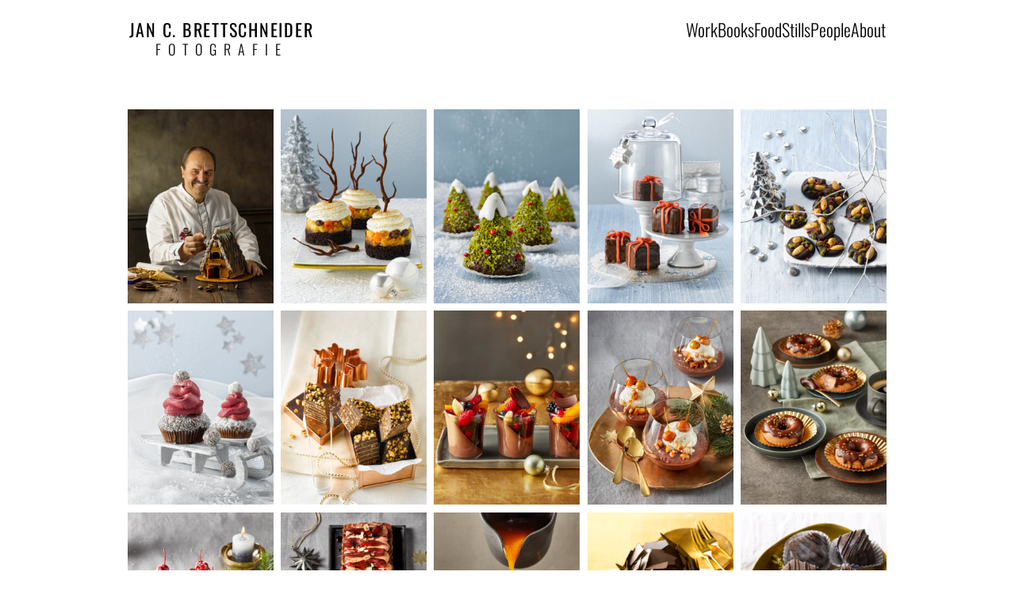

--- FILE ---
content_type: text/html; charset=UTF-8
request_url: https://janbrettschneider.de/lindt-weihnachten/
body_size: 194551
content:
<!DOCTYPE html>
<html lang="de">
<head>
<meta charset="UTF-8">
<meta name="viewport" content="width=device-width, initial-scale=1.0, minimum-scale=1.0, maximum-scale=5.0, user-scalable=yes">

<title>JAN C. BRETTSCHNEIDER — Lindt Weihnachten</title>
<meta name='robots' content='max-image-preview:large' />
<link rel='stylesheet' id='frontend-style-css' href='https://janbrettschneider.de/wp-content/themes/lay/frontend/assets/css/frontend.style.css?ver=6.6.6' type='text/css' media='all' />
<style id='frontend-style-inline-css' type='text/css'>
/* essential styles that need to be in head */
		html{
			overflow-y: scroll;
			/* needs to be min-height: 100% instead of height: 100%. doing height: 100% can cause a bug when doing scroll in jQuery for html,body  */
			min-height: 100%;
			/* prevent anchor font size from changing when rotating iphone to landscape mode */
			/* also: https://stackoverflow.com/questions/49589861/is-there-a-non-hacky-way-to-prevent-pinch-zoom-on-ios-11-3-safari */
			-webkit-text-size-adjust: none;
			/* prevent overflow while loading */
			overflow-x: hidden!important;
		}
		body{
			background-color: white;
			transition: background-color 300ms ease;
			min-height: 100%;
			margin: 0;
			width: 100%;
		}
		/* lay image opacity css */
		#search-results-region img.setsizes{opacity: 0;}#search-results-region img.lay-gif{opacity: 0;}#search-results-region img.lay-image-original{opacity: 0;}#search-results-region img.carousel-img{opacity: 0;}#search-results-region video.video-lazyload{opacity: 0;}#search-results-region img.setsizes.loaded{opacity: 1;}#search-results-region img.loaded-error{opacity: 1;}#search-results-region img.lay-gif.loaded{opacity: 1;}#search-results-region img.lay-image-original.loaded{opacity: 1;}#search-results-region img.carousel-img.loaded{opacity: 1;}#search-results-region video.loaded{opacity: 1;}.col img.setsizes{opacity: 0;}.col img.lay-gif{opacity: 0;}.col img.lay-image-original{opacity: 0;}.col img.carousel-img{opacity: 0;}.col video.video-lazyload{opacity: 0;}.col img.setsizes.loaded{opacity: 1;}.col img.loaded-error{opacity: 1;}.col img.lay-gif.loaded{opacity: 1;}.col img.lay-image-original.loaded{opacity: 1;}.col img.carousel-img.loaded{opacity: 1;}.col video.loaded{opacity: 1;}.project-arrow img.setsizes{opacity: 0;}.project-arrow img.lay-gif{opacity: 0;}.project-arrow img.lay-image-original{opacity: 0;}.project-arrow img.carousel-img{opacity: 0;}.project-arrow video.video-lazyload{opacity: 0;}.project-arrow img.setsizes.loaded{opacity: 1;}.project-arrow img.loaded-error{opacity: 1;}.project-arrow img.lay-gif.loaded{opacity: 1;}.project-arrow img.lay-image-original.loaded{opacity: 1;}.project-arrow img.carousel-img.loaded{opacity: 1;}.project-arrow video.loaded{opacity: 1;}.background-image img.setsizes{opacity: 0;}.background-image img.lay-gif{opacity: 0;}.background-image img.lay-image-original{opacity: 0;}.background-image img.carousel-img{opacity: 0;}.background-image video.video-lazyload{opacity: 0;}.background-image img.setsizes.loaded{opacity: 1;}.background-image img.loaded-error{opacity: 1;}.background-image img.lay-gif.loaded{opacity: 1;}.background-image img.lay-image-original.loaded{opacity: 1;}.background-image img.carousel-img.loaded{opacity: 1;}.background-image video.loaded{opacity: 1;}.background-video img.setsizes{opacity: 0;}.background-video img.lay-gif{opacity: 0;}.background-video img.lay-image-original{opacity: 0;}.background-video img.carousel-img{opacity: 0;}.background-video video.video-lazyload{opacity: 0;}.background-video img.setsizes.loaded{opacity: 1;}.background-video img.loaded-error{opacity: 1;}.background-video img.lay-gif.loaded{opacity: 1;}.background-video img.lay-image-original.loaded{opacity: 1;}.background-video img.carousel-img.loaded{opacity: 1;}.background-video video.loaded{opacity: 1;}
		/* lay media query styles */
		@media (min-width: 601px){
			
.column-wrap._100vh,
.column-wrap.rowcustomheight {
  display: flex;
}

#custom-phone-grid {
  display: none;
}

#footer-custom-phone-grid {
  display: none;
}

.cover-region-phone,
.cover-region-placeholder-phone {
  display: none;
}

.column-wrap._100vh,
.column-wrap.rowcustomheight {
  display: flex;
}

.sitetitle.txt .sitetitle-txt-inner {
  margin-top: 0;
  margin-bottom: 0;
}

.row._100vh,
.row._100vh.empty {
  min-height: 100vh;
  min-height: 100svh;
}
.row._100vh .row-inner,
.row._100vh .column-wrap,
.row._100vh.empty .row-inner,
.row._100vh.empty .column-wrap {
  min-height: 100vh;
  min-height: 100svh;
}

nav.laynav li {
  display: inline-block;
}

nav.laynav {
  white-space: nowrap;
}

.lay-mobile-icons-wrap {
  display: none;
  white-space: nowrap;
}

.mobile-title {
  display: none;
}

.navbar {
  position: fixed;
  z-index: 10;
  width: 100%;
  transform: translateZ(0);
}

nav.mobile-nav {
  display: none;
}

.sitetitle.txt .sitetitle-txt-inner span,
nav.laynav span {
  text-decoration-style: underline;
}

.col.align-top {
  align-self: start;
}

.col.align-onethird {
  align-self: start;
}

.col.align-middle {
  align-self: center;
}

.col.align-twothirds {
  align-self: end;
}

.col.align-bottom {
  align-self: end;
}

.cover-region {
  position: fixed;
  z-index: 1;
  top: 0;
  left: 0;
  width: 100%;
  height: 100vh;
  will-change: transform;
}

.lay-sitewide-background-video-mobile {
  display: none;
}

.cover-down-arrow-desktop {
  display: block;
}

.cover-down-arrow-phone {
  display: none;
}

.col.type-vl.absolute-position {
  position: absolute !important;
  margin-left: 0 !important;
  z-index: 1;
}

/* 

100VH rows 

*/
.column-wrap._100vh > .col.absolute-position:not(.lay-sticky) {
  position: absolute !important;
  margin-left: 0 !important;
}

.column-wrap._100vh > .col.absolute-position.align-top:not(.lay-sticky) {
  top: 0;
}

.column-wrap._100vh > .col.absolute-position.align-bottom:not(.lay-sticky) {
  bottom: 0;
}

._100vh:not(.stack-element) > .type-html {
  position: absolute !important;
  margin-left: 0 !important;
  z-index: 1;
}

._100vh:not(.stack-element) > .type-html.align-top {
  top: 0;
}

._100vh:not(.stack-element) > .type-html.align-middle {
  top: 50%;
  transform: translateY(-50%);
}

._100vh:not(.stack-element) > .type-html.align-bottom {
  bottom: 0;
}

/* 

CUSTOM ROW HEIGHT 

*/
.column-wrap.rowcustomheight > .col.absolute-position:not(.lay-sticky) {
  position: absolute !important;
  margin-left: 0 !important;
  z-index: 1;
}

.rowcustomheight:not(.stack-element) > .type-html {
  position: absolute !important;
  margin-left: 0 !important;
  z-index: 1;
}

.rowcustomheight:not(.stack-element) > .type-html.align-top {
  top: 0;
}

.rowcustomheight:not(.stack-element) > .type-html.align-middle {
  top: 50%;
  transform: translateY(-50%);
}

.rowcustomheight:not(.stack-element) > .type-html.align-bottom {
  bottom: 0;
}

.lay-slide-from-top {
  top: 0;
  left: 0;
  right: 0;
  transform: translateY(-100.1%);
}

.lay-slide-from-top {
  transition: transform 300ms cubic-bezier(0.52, 0.16, 0.24, 1);
}

.lay-slide-from-left {
  top: 0;
  left: 0;
  bottom: 0;
  transform: translateX(-100.1%);
}

.lay-slide-from-left {
  transition: transform 300ms cubic-bezier(0.52, 0.16, 0.24, 1);
}

.lay-slide-from-right {
  top: 0;
  right: 0;
  transform: translateX(100.1%);
}

.lay-slide-from-right {
  transition: transform 300ms cubic-bezier(0.52, 0.16, 0.24, 1);
}

.lay-slide-from-bottom {
  left: 0;
  right: 0;
  bottom: 0;
  transform: translateY(100.1%);
}

.lay-slide-from-bottom {
  transition: transform 300ms cubic-bezier(0.52, 0.16, 0.24, 1);
}

.lay-fade {
  opacity: 0;
  top: 0;
  left: 0;
  right: 0;
  transform: translateY(-100.1%);
}

.lay-none {
  top: 0;
  left: 0;
  display: none;
}

.lay-show-overlay.lay-slide-from-top {
  transform: translateY(0);
}

.lay-show-overlay.lay-slide-from-left {
  transform: translateX(0);
}

.lay-show-overlay.lay-slide-from-right {
  transform: translateX(0);
}

.lay-show-overlay.lay-slide-from-bottom {
  transform: translateY(0);
}

.lay-show-overlay.lay-fade {
  transform: translateY(0);
  animation: 350ms forwards overlayfadein;
  opacity: 1;
}

.lay-show-overlay.lay-fadeout {
  animation: 350ms forwards overlayfadeout;
}

.lay-show-overlay.lay-none {
  display: block;
}

@keyframes overlayfadein {
  0% {
    opacity: 0;
  }
  100% {
    opacity: 1;
  }
}
@keyframes overlayfadeout {
  0% {
    opacity: 1;
  }
  100% {
    opacity: 0;
  }
}
nav.laynav {
  z-index: 20;
  line-height: 1;
}
nav.laynav .span-wrap {
  display: inline-block;
}
nav.laynav ul {
  list-style-type: none;
  margin: 0;
  padding: 0;
  font-size: 0;
  display: flex;
}
nav.laynav a {
  text-decoration: none;
}
nav.laynav li {
  vertical-align: top;
}
nav.laynav li:last-child {
  margin-right: 0 !important;
  margin-bottom: 0 !important;
}

			
		}
		@media (max-width: 600px){
			
.hascustomphonegrid #grid {
  display: none;
}
.hascustomphonegrid .column-wrap._100vh,
.hascustomphonegrid .column-wrap.rowcustomheight {
  display: flex;
}

.hascustomphonegrid .cover-region-desktop {
  display: none;
}
.hascustomphonegrid .cover-region-placeholder-desktop {
  display: none;
}

.nocustomphonegrid .type-vl {
  display: none;
}

.footer-hascustomphonegrid #footer {
  display: none;
}

.tagline {
  display: none;
}

body {
  box-sizing: border-box;
}

.fp-section.row._100vh,
.fp-section.row._100vh.empty {
  min-height: 0;
}
.fp-section.row._100vh .row-inner,
.fp-section.row._100vh.empty .row-inner {
  min-height: 0 !important;
}

.lay-content.nocustomphonegrid #grid .col.lay-sticky,
.lay-content.footer-nocustomphonegrid #footer .col.lay-sticky,
.lay-content .cover-region-desktop .col.lay-sticky {
  position: relative !important;
  top: auto !important;
}

.lay-content.nocustomphonegrid #grid .col:not(.below, .in-view),
.lay-content.footer-nocustomphonegrid #footer .col:not(.below, .in-view),
.lay-content .cover-region-desktop .col:not(.below, .in-view) {
  transform: translate3d(0, 0, 0);
}

.lay-content.nocustomphonegrid #grid .col,
.lay-content.footer-nocustomphonegrid #footer .col,
.lay-content .cover-region-desktop .col {
  width: 100%;
}

html.flexbox .lay-content .row._100vh.row-col-amt-2.absolute-positioning-vertically-in-apl .col.align-top,
html.flexbox .lay-content .row.rowcustomheight.row-col-amt-2.absolute-positioning-vertically-in-apl .col.align-top,
html.flexbox .lay-content .row._100vh.row-col-amt-3.absolute-positioning-vertically-in-apl .col.align-top,
html.flexbox .lay-content .row.rowcustomheight.row-col-amt-3.absolute-positioning-vertically-in-apl .col.align-top {
  top: 0;
  position: absolute;
  margin-bottom: 0;
}
html.flexbox .lay-content .row._100vh.row-col-amt-2.absolute-positioning-vertically-in-apl .col.align-onethird,
html.flexbox .lay-content .row.rowcustomheight.row-col-amt-2.absolute-positioning-vertically-in-apl .col.align-onethird,
html.flexbox .lay-content .row._100vh.row-col-amt-3.absolute-positioning-vertically-in-apl .col.align-onethird,
html.flexbox .lay-content .row.rowcustomheight.row-col-amt-3.absolute-positioning-vertically-in-apl .col.align-onethird {
  top: 33%;
  transform: translate(0, -33%) !important;
  position: absolute;
  margin-bottom: 0;
}
html.flexbox .lay-content .row._100vh.row-col-amt-2.absolute-positioning-vertically-in-apl .col.align-middle,
html.flexbox .lay-content .row.rowcustomheight.row-col-amt-2.absolute-positioning-vertically-in-apl .col.align-middle,
html.flexbox .lay-content .row._100vh.row-col-amt-3.absolute-positioning-vertically-in-apl .col.align-middle,
html.flexbox .lay-content .row.rowcustomheight.row-col-amt-3.absolute-positioning-vertically-in-apl .col.align-middle {
  top: 50%;
  transform: translate(0, -50%) !important;
  position: absolute;
  margin-bottom: 0;
}
html.flexbox .lay-content .row._100vh.row-col-amt-2.absolute-positioning-vertically-in-apl .col.align-twothirds,
html.flexbox .lay-content .row.rowcustomheight.row-col-amt-2.absolute-positioning-vertically-in-apl .col.align-twothirds,
html.flexbox .lay-content .row._100vh.row-col-amt-3.absolute-positioning-vertically-in-apl .col.align-twothirds,
html.flexbox .lay-content .row.rowcustomheight.row-col-amt-3.absolute-positioning-vertically-in-apl .col.align-twothirds {
  bottom: 33%;
  transform: translate(0, -33%) !important;
  position: absolute;
  margin-bottom: 0;
}
html.flexbox .lay-content .row._100vh.row-col-amt-2.absolute-positioning-vertically-in-apl .col.align-bottom,
html.flexbox .lay-content .row.rowcustomheight.row-col-amt-2.absolute-positioning-vertically-in-apl .col.align-bottom,
html.flexbox .lay-content .row._100vh.row-col-amt-3.absolute-positioning-vertically-in-apl .col.align-bottom,
html.flexbox .lay-content .row.rowcustomheight.row-col-amt-3.absolute-positioning-vertically-in-apl .col.align-bottom {
  bottom: 0;
  position: absolute;
  margin-bottom: 0;
}

html.flexbox .lay-content .row._100vh.one-col-row .column-wrap,
html.flexbox .lay-content .row.rowcustomheight.one-col-row .column-wrap {
  display: flex;
}
html.flexbox .lay-content .row._100vh.one-col-row .col.align-top,
html.flexbox .lay-content .row.rowcustomheight.one-col-row .col.align-top {
  align-self: start;
  margin-bottom: 0;
}
html.flexbox .lay-content .row._100vh.one-col-row .col.align-onethird,
html.flexbox .lay-content .row.rowcustomheight.one-col-row .col.align-onethird {
  align-self: start;
  margin-bottom: 0;
}
html.flexbox .lay-content .row._100vh.one-col-row .col.align-middle,
html.flexbox .lay-content .row.rowcustomheight.one-col-row .col.align-middle {
  align-self: center;
  margin-bottom: 0;
}
html.flexbox .lay-content .row._100vh.one-col-row .col.align-twothirds,
html.flexbox .lay-content .row.rowcustomheight.one-col-row .col.align-twothirds {
  align-self: end;
  margin-bottom: 0;
}
html.flexbox .lay-content .row._100vh.one-col-row .col.align-bottom,
html.flexbox .lay-content .row.rowcustomheight.one-col-row .col.align-bottom {
  align-self: end;
  margin-bottom: 0;
}

.lay-content .row {
  box-sizing: border-box;
  display: block;
}

.lay-content .row:last-child .col:last-child {
  margin-bottom: 0 !important;
}

html.flexbox #custom-phone-grid .column-wrap._100vh,
html.flexbox #custom-phone-grid .column-wrap.rowcustomheight,
html.flexbox #footer-custom-phone-grid .column-wrap._100vh,
html.flexbox #footer-custom-phone-grid .column-wrap.rowcustomheight {
  display: flex;
}
html.flexbox #custom-phone-grid .col.align-top,
html.flexbox #footer-custom-phone-grid .col.align-top {
  align-self: start;
}
html.flexbox #custom-phone-grid .col.align-onethird,
html.flexbox #footer-custom-phone-grid .col.align-onethird {
  align-self: start;
}
html.flexbox #custom-phone-grid .col.align-middle,
html.flexbox #footer-custom-phone-grid .col.align-middle {
  align-self: center;
}
html.flexbox #custom-phone-grid .col.align-twothirds,
html.flexbox #footer-custom-phone-grid .col.align-twothirds {
  align-self: end;
}
html.flexbox #custom-phone-grid .col.align-bottom,
html.flexbox #footer-custom-phone-grid .col.align-bottom {
  align-self: end;
}

.row-inner {
  box-sizing: border-box;
}

.title a,
.title {
  opacity: 1;
}

.sitetitle {
  display: none;
}

.navbar {
  display: block;
  top: 0;
  left: 0;
  bottom: auto;
  right: auto;
  width: 100%;
  z-index: 30;
  border-bottom-style: solid;
  border-bottom-width: 1px;
}

.mobile-title.image {
  font-size: 0;
}

.mobile-title.text {
  line-height: 1;
  display: inline-flex;
}
.mobile-title.text > span {
  align-self: center;
}

.mobile-title {
  z-index: 31;
  display: inline-block;
  box-sizing: border-box;
}
.mobile-title img {
  box-sizing: border-box;
  height: 100%;
}

nav.primary,
nav.second_menu,
nav.third_menu,
nav.fourth_menu {
  display: none;
}

body.mobile-menu-style_desktop_menu .burger-wrap,
body.mobile-menu-style_desktop_menu .mobile-menu-close-custom {
  display: none;
}
body.mobile-menu-style_desktop_menu nav.mobile-nav {
  z-index: 35;
  line-height: 1;
  white-space: nowrap;
}
body.mobile-menu-style_desktop_menu nav.mobile-nav li {
  vertical-align: top;
}
body.mobile-menu-style_desktop_menu nav.mobile-nav li:last-child {
  margin-right: 0 !important;
  margin-bottom: 0 !important;
}
body.mobile-menu-style_desktop_menu nav.mobile-nav ul {
  list-style-type: none;
  margin: 0;
  padding: 0;
  font-size: 0;
}
body.mobile-menu-style_desktop_menu nav.mobile-nav a {
  text-decoration: none;
}
body.mobile-menu-style_desktop_menu nav.mobile-nav span {
  border-bottom-style: solid;
  border-bottom-width: 0;
}

.html5video .html5video-customplayicon {
  max-width: 100px;
}

.cover-enabled-on-phone .cover-region {
  position: fixed;
  z-index: 1;
  top: 0;
  left: 0;
  width: 100%;
  min-height: 100vh;
  will-change: transform;
}

.cover-disabled-on-phone .cover-region-placeholder {
  display: none;
}

.lay-sitewide-background-video {
  display: none;
}

.cover-down-arrow-desktop {
  display: none;
}

.cover-down-arrow-phone {
  display: block;
}

.lay-content.nocustomphonegrid #grid .row.only-marquee-row {
  padding-left: 0;
  padding-right: 0;
}

.col.absolute-position.type-vl {
  position: absolute;
  margin-left: 0 !important;
  z-index: 1;
}

.hascustomphonegrid .column-wrap._100vh > .col.absolute-position:not(.lay-sticky) {
  position: absolute !important;
  margin-left: 0 !important;
  z-index: 1;
}
.hascustomphonegrid .column-wrap._100vh > .col.absolute-position.align-top:not(.lay-sticky) {
  top: 0;
}
.hascustomphonegrid .column-wrap._100vh > .col.absolute-position.align-bottom:not(.lay-sticky) {
  bottom: 0;
}

.hascustomphonegrid .column-wrap.rowcustomheight > .col.absolute-position:not(.lay-sticky) {
  position: absolute !important;
  margin-left: 0 !important;
  z-index: 1;
}
.hascustomphonegrid .column-wrap.rowcustomheight > .col.absolute-position.align-top:not(.lay-sticky) {
  top: 0;
}
.hascustomphonegrid .column-wrap.rowcustomheight > .col.absolute-position.align-bottom:not(.lay-sticky) {
  bottom: 0;
}

body.mobile-menu-style_1.mobile-menu-has-animation.mobile-menu-animation-possible.animate-mobile-menu nav.mobile-nav {
  transition: transform 300ms cubic-bezier(0.52, 0.16, 0.24, 1);
}

body.mobile-menu-style_1 nav.mobile-nav::-webkit-scrollbar {
  display: none;
}
body.mobile-menu-style_1 nav.mobile-nav {
  transform: translateY(-99999px);
  overflow-y: scroll;
  -webkit-overflow-scrolling: touch;
  white-space: normal;
  width: 100%;
  top: 0;
  left: 0;
  bottom: auto;
}
body.mobile-menu-style_1 nav.mobile-nav .current-menu-item {
  opacity: 1;
}
body.mobile-menu-style_1 nav.mobile-nav li {
  display: block;
  margin-right: 0;
  margin-bottom: 0;
  padding: 0;
}
body.mobile-menu-style_1 nav.mobile-nav li a {
  display: block;
  opacity: 1;
  border-bottom-style: solid;
  border-bottom-width: 1px;
  transition: background-color 200ms ease;
  margin: 0;
}
body.mobile-menu-style_1 nav.mobile-nav li a:hover {
  opacity: 1;
}
body.mobile-menu-style_1 nav.mobile-nav li a .span-wrap {
  border-bottom: none;
}
body.mobile-menu-style_1 nav.mobile-nav li a:hover .span-wrap {
  border-bottom: none;
}

body.mobile-menu-style_2.mobile-menu-has-animation.mobile-menu-animation-possible nav.mobile-nav {
  transition: transform 500ms cubic-bezier(0.52, 0.16, 0.24, 1);
}

body.mobile-menu-style_2 .laynav .burger-wrap {
  position: absolute;
  right: 0;
  top: 0;
}
body.mobile-menu-style_2 nav.mobile-nav.active {
  transform: translateX(0);
}
body.mobile-menu-style_2 nav.mobile-nav::-webkit-scrollbar {
  display: none;
}
body.mobile-menu-style_2 nav.mobile-nav {
  box-sizing: border-box;
  z-index: 35;
  top: 0;
  height: 100vh;
  overflow-y: scroll;
  -webkit-overflow-scrolling: touch;
  white-space: normal;
  width: 100%;
  transform: translateX(100%);
}
body.mobile-menu-style_2 nav.mobile-nav li a {
  display: block;
  margin: 0;
  box-sizing: border-box;
  width: 100%;
}

body.mobile-menu-style_3.mobile-menu-has-animation.mobile-menu-animation-possible .mobile-nav ul {
  opacity: 0;
  transition: opacity 300ms cubic-bezier(0.52, 0.16, 0.24, 1) 200ms;
}

body.mobile-menu-style_3.mobile-menu-has-animation.mobile-menu-animation-possible.mobile-menu-open .mobile-nav ul {
  opacity: 1;
}

body.mobile-menu-style_3.mobile-menu-has-animation.mobile-menu-animation-possible nav.mobile-nav {
  transition: height 500ms cubic-bezier(0.52, 0.16, 0.24, 1);
}

body.mobile-menu-style_3 nav.mobile-nav.active {
  transform: translateX(0);
}
body.mobile-menu-style_3 nav.mobile-nav::-webkit-scrollbar {
  display: none;
}
body.mobile-menu-style_3 nav.mobile-nav {
  width: 100%;
  height: 0;
  box-sizing: border-box;
  z-index: 33;
  overflow-y: scroll;
  -webkit-overflow-scrolling: touch;
  white-space: normal;
  width: 100%;
}
body.mobile-menu-style_3 nav.mobile-nav li a {
  display: block;
  margin: 0;
  box-sizing: border-box;
  width: 100%;
}

/**
 * Toggle Switch Globals
 *
 * All switches should take on the class `c-hamburger` as well as their
 * variant that will give them unique properties. This class is an overview
 * class that acts as a reset for all versions of the icon.
 */
.mobile-menu-style_1 .burger-wrap,
.mobile-menu-style_3 .burger-wrap {
  z-index: 33;
}

.lay-mobile-icons-wrap {
  z-index: 33;
  top: 0;
  right: 0;
  vertical-align: top;
}

.burger-wrap {
  padding-left: 10px;
  font-size: 0;
  box-sizing: border-box;
  display: inline-block;
  cursor: pointer;
  vertical-align: top;
}

.burger-inner {
  position: relative;
}

.burger-default {
  border-radius: 0;
  overflow: hidden;
  margin: 0;
  padding: 0;
  width: 25px;
  height: 20px;
  font-size: 0;
  -webkit-appearance: none;
  -moz-appearance: none;
  appearance: none;
  box-shadow: none;
  border-radius: none;
  border: none;
  cursor: pointer;
  background-color: transparent;
}

.burger-default:focus {
  outline: none;
}

.burger-default span {
  display: block;
  position: absolute;
  left: 0;
  right: 0;
  background-color: #000;
}

.default .burger-default span {
  height: 2px;
  top: 9px;
}
.default .burger-default span::before,
.default .burger-default span::after {
  height: 2px;
}
.default .burger-default span::before {
  top: -8px;
}
.default .burger-default span::after {
  bottom: -8px;
}

.default_thin .burger-default span {
  height: 1px;
  top: 9px;
}
.default_thin .burger-default span::before,
.default_thin .burger-default span::after {
  height: 1px;
}
.default_thin .burger-default span::before {
  top: -7px;
}
.default_thin .burger-default span::after {
  bottom: -7px;
}

.burger-default span::before,
.burger-default span::after {
  position: absolute;
  display: block;
  left: 0;
  width: 100%;
  background-color: #000;
  content: "";
}

/**
 * Style 2
 *
 * Hamburger to "x" (htx). Takes on a hamburger shape, bars slide
 * down to center and transform into an "x".
 */
.burger-has-animation .burger-default {
  transition: background 0.2s;
}
.burger-has-animation .burger-default span {
  transition: background-color 0.2s 0s;
}
.burger-has-animation .burger-default span::before,
.burger-has-animation .burger-default span::after {
  transition-timing-function: cubic-bezier(0.04, 0.04, 0.12, 0.96);
  transition-duration: 0.2s, 0.2s;
  transition-delay: 0.2s, 0s;
}
.burger-has-animation .burger-default span::before {
  transition-property: top, transform;
  -webkit-transition-property: top, -webkit-transform;
}
.burger-has-animation .burger-default span::after {
  transition-property: bottom, transform;
  -webkit-transition-property: bottom, -webkit-transform;
}
.burger-has-animation .burger-default.active span::before,
.burger-has-animation .burger-default.active span::after {
  transition-delay: 0s, 0.2s;
}

/* active state, i.e. menu open */
.burger-default.active span {
  background-color: transparent !important;
}

.burger-default.active span::before {
  transform: rotate(45deg);
  top: 0;
}

.burger-default.active span::after {
  transform: rotate(-45deg);
  bottom: 0;
}

.mobile-menu-icon {
  z-index: 31;
}

.mobile-menu-icon {
  cursor: pointer;
}

.burger-custom-wrap-close {
  display: none;
}

body.mobile-menu-style_2 .mobile-nav .burger-custom-wrap-close {
  display: inline-block;
}
body.mobile-menu-style_2 .burger-custom-wrap-open {
  display: inline-block;
}

body.mobile-menu-open.mobile-menu-style_3 .burger-custom-wrap-close,
body.mobile-menu-open.mobile-menu-style_1 .burger-custom-wrap-close {
  display: inline-block;
}
body.mobile-menu-open.mobile-menu-style_3 .burger-custom-wrap-open,
body.mobile-menu-open.mobile-menu-style_1 .burger-custom-wrap-open {
  display: none;
}

/**
 * Toggle Switch Globals
 *
 * All switches should take on the class `c-hamburger` as well as their
 * variant that will give them unique properties. This class is an overview
 * class that acts as a reset for all versions of the icon.
 */
body.mobile_menu_bar_not_hidden .lay-mobile-icons-wrap.contains-cart-icon .burger-wrap-new {
  padding-top: 6px;
}

.burger-wrap-new.burger-wrap {
  padding-left: 5px;
  padding-right: 5px;
}

.lay-mobile-icons-wrap.contains-cart-icon.custom-burger .lay-cart-icon-wrap {
  padding-top: 0;
}

.burger-new {
  border-radius: 0;
  overflow: hidden;
  margin: 0;
  padding: 0;
  width: 30px;
  height: 30px;
  font-size: 0;
  -webkit-appearance: none;
  -moz-appearance: none;
  appearance: none;
  box-shadow: none;
  border-radius: none;
  border: none;
  cursor: pointer;
  background-color: transparent;
}

.burger-new:focus {
  outline: none;
}

.burger-new .bread-top,
.burger-new .bread-bottom {
  transform: none;
  z-index: 4;
  position: absolute;
  z-index: 3;
  top: 0;
  left: 0;
  width: 30px;
  height: 30px;
}

.burger-has-animation .bread-top,
.burger-has-animation .bread-bottom {
  transition: transform 0.1806s cubic-bezier(0.04, 0.04, 0.12, 0.96);
}
.burger-has-animation .bread-crust-bottom,
.burger-has-animation .bread-crust-top {
  transition: transform 0.1596s cubic-bezier(0.52, 0.16, 0.52, 0.84) 0.1008s;
}
.burger-has-animation .burger-new.active .bread-top,
.burger-has-animation .burger-new.active .bread-bottom {
  transition: transform 0.3192s cubic-bezier(0.04, 0.04, 0.12, 0.96) 0.1008s;
}
.burger-has-animation .burger-new.active .bread-crust-bottom,
.burger-has-animation .burger-new.active .bread-crust-top {
  transition: transform 0.1806s cubic-bezier(0.04, 0.04, 0.12, 0.96);
}

.burger-new .bread-crust-top,
.burger-new .bread-crust-bottom {
  display: block;
  width: 17px;
  height: 1px;
  background: #000;
  position: absolute;
  left: 7px;
  z-index: 1;
}

.bread-crust-top {
  top: 14px;
  transform: translateY(-3px);
}

.bread-crust-bottom {
  bottom: 14px;
  transform: translateY(3px);
}

.burger-new.active .bread-top {
  transform: rotate(45deg);
}
.burger-new.active .bread-crust-bottom {
  transform: none;
}
.burger-new.active .bread-bottom {
  transform: rotate(-45deg);
}
.burger-new.active .bread-crust-top {
  transform: none;
}

.cover-disabled-on-phone .cover-region-desktop._100vh._100vh-not-set-by-user {
  min-height: 0 !important;
}
.cover-disabled-on-phone .cover-region-desktop._100vh._100vh-not-set-by-user .cover-inner._100vh {
  min-height: 0 !important;
}
.cover-disabled-on-phone .cover-region-desktop._100vh._100vh-not-set-by-user .row._100vh {
  min-height: 0 !important;
}
.cover-disabled-on-phone .cover-region-desktop._100vh._100vh-not-set-by-user .row-inner._100vh {
  min-height: 0 !important;
}
.cover-disabled-on-phone .cover-region-desktop._100vh._100vh-not-set-by-user .column-wrap._100vh {
  min-height: 0 !important;
}

.lay-thumbnailgrid-tagfilter.mobile-one-line {
  white-space: nowrap;
  overflow-x: scroll;
  box-sizing: border-box;
  -webkit-overflow-scrolling: touch;
}

.lay-thumbnailgrid-tagfilter::-webkit-scrollbar {
  display: none;
}

.lay-thumbnailgrid-filter.mobile-one-line {
  white-space: nowrap;
  overflow-x: scroll;
  box-sizing: border-box;
  -webkit-overflow-scrolling: touch;
}

.lay-thumbnailgrid-filter::-webkit-scrollbar {
  display: none;
}

.lay-thumbnailgrid-tagfilter.mobile-one-line .tag-bubble:first-child {
  margin-left: 0 !important;
}
.lay-thumbnailgrid-tagfilter.mobile-one-line .tag-bubble:last-child {
  margin-right: 0 !important;
}

.lay-phone-slide-from-top {
  top: 0;
  left: 0;
  right: 0;
  transform: translateY(-100.1%);
}

.lay-phone-slide-from-top {
  transition: transform 300ms cubic-bezier(0.52, 0.16, 0.24, 1);
}

.lay-phone-slide-from-left {
  top: 0;
  left: 0;
  bottom: 0;
  transform: translateX(-100.1%);
}

.lay-phone-slide-from-left {
  transition: transform 300ms cubic-bezier(0.52, 0.16, 0.24, 1);
}

.lay-phone-slide-from-right {
  top: 0;
  right: 0;
  transition: transform 300ms cubic-bezier(0.52, 0.16, 0.24, 1);
  transform: translateX(100%);
}

.lay-phone-slide-from-right {
  transition: transform 300ms cubic-bezier(0.52, 0.16, 0.24, 1);
}

.lay-phone-slide-from-bottom {
  left: 0;
  right: 0;
  bottom: 0;
  transform: translateY(100.1%);
}

.lay-phone-slide-from-bottom {
  transition: transform 300ms cubic-bezier(0.52, 0.16, 0.24, 1);
}

.lay-phone-fade {
  opacity: 0;
  top: 0;
  left: 0;
  right: 0;
  transform: translateY(-100.1%);
}

.lay-phone-none {
  top: 0;
  left: 0;
  display: none;
}

.lay-show-overlay.lay-phone-slide-from-top {
  transform: translateY(0);
}

.lay-show-overlay.lay-phone-slide-from-left {
  transform: translateX(0);
}

.lay-show-overlay.lay-phone-slide-from-right {
  transform: translateX(0);
}

.lay-show-overlay.lay-phone-slide-from-bottom {
  transform: translateY(0);
}

.lay-show-overlay.lay-phone-fade {
  transform: translateY(0);
  animation: 350ms forwards overlayfadein;
  opacity: 1;
}

.lay-show-overlay.lay-fadeout {
  animation: 350ms forwards overlayfadeout;
}

.lay-show-overlay.lay-phone-none {
  display: block;
}

@keyframes overlayfadein {
  0% {
    opacity: 0;
  }
  100% {
    opacity: 1;
  }
}
@keyframes overlayfadeout {
  0% {
    opacity: 1;
  }
  100% {
    opacity: 0;
  }
}
html.no-flexbox #footer-custom-phone-grid .col.align-bottom {
  vertical-align: bottom;
}

.mobile_sitetitle_fade_out_when_scrolling_down {
  transition: all ease-in-out 300ms;
}

.mobile_sitetitle_move_away_when_scrolling_down {
  transition: all ease-in-out 300ms;
}

.mobile_menu_fade_out_when_scrolling_down {
  transition: all ease-in-out 300ms;
}

.mobile_menu_move_away_when_scrolling_down {
  transition: all ease-in-out 300ms;
}

.mobile_menubar_move_away_when_scrolling_down {
  transition: all ease-in-out 300ms;
}

.mobile_menubar_fade_out_when_scrolling_down {
  transition: all ease-in-out 300ms;
}

.mobile_menuicons_fade_out_when_scrolling_down {
  transition: all ease-in-out 300ms;
}

.mobile_menuicons_move_away_when_scrolling_down {
  transition: all ease-in-out 300ms;
}

body.lay-hide-phone-menu .mobile_sitetitle_fade_out_when_scrolling_down {
  opacity: 0;
  pointer-events: none;
}
body.lay-hide-phone-menu .mobile_menu_fade_out_when_scrolling_down {
  opacity: 0;
  pointer-events: none;
}
body.lay-hide-phone-menu .mobile_menubar_move_away_when_scrolling_down {
  transform: translateY(-100%);
}
body.lay-hide-phone-menu .mobile_menubar_fade_out_when_scrolling_down {
  opacity: 0 !important;
  pointer-events: none;
}
body.lay-hide-phone-menu .mobile_menuicons_fade_out_when_scrolling_down {
  opacity: 0 !important;
  pointer-events: none;
}
body.lay-hide-phone-menu .mobile_menuicons_move_away_when_scrolling_down {
  transform: translateY(-100%);
}

nav.laynav {
  z-index: 20;
  line-height: 1;
}
nav.laynav .span-wrap {
  display: inline-block;
}
nav.laynav ul {
  list-style-type: none;
  margin: 0;
  padding: 0;
  font-size: 0;
}
nav.laynav a {
  text-decoration: none;
}
nav.laynav li {
  vertical-align: top;
}
nav.laynav li:last-child {
  margin-right: 0 !important;
  margin-bottom: 0 !important;
}

			
		}

					/* default text format "Default" */
					.lay-textformat-parent > *, ._Default, ._Default_no_spaces{
						font-family:oswald-v53-latin-300;color:#000000;letter-spacing:0em;line-height:2;font-weight:300;text-transform:none;font-style:normal;text-decoration: none;padding: 0;text-indent:0em;border-bottom: none;text-align:left;
					}@media (min-width: 1025px){
						.lay-textformat-parent > *, ._Default{
							font-size:16px;margin:0px 0 20px 0;
						}
						._Default_no_spaces{
							font-size:16px;
						}
						.lay-textformat-parent > *:last-child, ._Default:last-child{
							margin-bottom: 0;
						}
					}
					@media (min-width: 601px) and (max-width: 1024px){
						.lay-textformat-parent > *, ._Default{
							font-size:16px;margin:0px 0 20px 0;
						}
						._Default_no_spaces{
							font-size:16px;
						}
						.lay-textformat-parent > *:last-child, ._Default:last-child{
							margin-bottom: 0;
						}
					}
					@media (max-width: 600px){
						.lay-textformat-parent > *, ._Default{
							font-size:18px;margin:0px 0 24px 0;
						}
						._Default_no_spaces{
							font-size:18px;
						}
						.lay-textformat-parent > *:last-child, ._Default:last-child{
							margin-bottom: 0;
						}
					}._header1, ._header1_no_spaces{font-family:oswald-v53-latin-300;color:#000000;letter-spacing:0em;line-height:1.2;font-weight:300;text-transform:none;font-style:normal;text-decoration: none;padding: 0;text-indent:0em;border-bottom: none;text-align:left;}@media (min-width: 1025px){
						._header1{font-size:30px;margin:0px 0 20px 0;}
						._header1:last-child{
							margin-bottom: 0;
						}
						._header1_no_spaces{font-size:30px;}
					}
						@media (min-width: 601px) and (max-width: 1024px){
							._header1{font-size:30px;margin:0px 0 20px 0;}
							._header1:last-child{
								margin-bottom: 0;
							}
							._header1_no_spaces{font-size:30px;}
						}
						@media (max-width: 600px){
							._header1{font-size:30px;margin:0px 0 20px 0;}
							._header1:last-child{
								margin-bottom: 0;
							}
							._header1_no_spaces{font-size:30px;}
						}._top, ._top_no_spaces{font-family:oswald-v53-latin-300;color:#ff0000;letter-spacing:0em;line-height:1.2;font-weight:400;text-transform:none;font-style:normal;text-decoration: none;padding: 0;text-indent:0em;border-bottom: none;text-align:left;}@media (min-width: 1025px){
						._top{font-size:14px;margin:0px 0 20px 0;}
						._top:last-child{
							margin-bottom: 0;
						}
						._top_no_spaces{font-size:14px;}
					}
						@media (min-width: 601px) and (max-width: 1024px){
							._top{font-size:16px;margin:0px 0 20px 0;}
							._top:last-child{
								margin-bottom: 0;
							}
							._top_no_spaces{font-size:16px;}
						}
						@media (max-width: 600px){
							._top{font-size:14px;margin:0px 0 20px 0;}
							._top:last-child{
								margin-bottom: 0;
							}
							._top_no_spaces{font-size:14px;}
						}._title, ._title_no_spaces{font-family:oswald-v53-latin-300;color:#000000;letter-spacing:0em;line-height:2;font-weight:300;text-transform:none;font-style:normal;text-decoration: none;padding: 0;text-indent:0em;border-bottom: none;text-align:left;}@media (min-width: 1025px){
						._title{font-size:16px;margin:0px 0 20px 0;}
						._title:last-child{
							margin-bottom: 0;
						}
						._title_no_spaces{font-size:16px;}
					}
						@media (min-width: 601px) and (max-width: 1024px){
							._title{font-size:16px;margin:0px 0 20px 0;}
							._title:last-child{
								margin-bottom: 0;
							}
							._title_no_spaces{font-size:16px;}
						}
						@media (max-width: 600px){
							._title{font-size:18px;margin:0px 0 24px 0;}
							._title:last-child{
								margin-bottom: 0;
							}
							._title_no_spaces{font-size:18px;}
						}
/* customizer css */
            .thumb .thumbnail-tags{opacity: 1;}.thumb .thumbnail-tags { margin-top:0px; }.thumb .thumbnail-tags { margin-bottom:0px; }.thumb .thumbnail-tags { text-align:left; }.thumb .thumbnail-tags { line-height:2; }.thumb .title, .thumb .thumbnail-tags{
                -webkit-transition: all 400ms ease-out;
                -moz-transition: all 400ms ease-out;
                transition: all 400ms ease-out;
            }.title{opacity: 1;}.title { font-weight:300; }.title { letter-spacing:0em; }.title { font-size:16px; }.title { color:#000000; }.title { font-family:oswald-v53-latin-300; }.title { text-align:center; }.below-image .title { margin-top:5px; }.above-image .title { margin-bottom:5px; }.title { line-height:2; }.titlewrap-on-image{}.thumb .descr{
                -webkit-transition: all 400ms ease-out;
                -moz-transition: all 400ms ease-out;
                transition: all 400ms ease-out;
            }.thumb .descr{opacity: 1;}.thumb .descr { margin-top:0px; }.thumb .descr { margin-bottom:0px; }.thumb .ph{
                transition: -webkit-filter 400ms ease-out;
            }nav.primary { font-family:oswald-v53-latin-300; }nav.primary { font-weight:300; }nav.primary a { letter-spacing:0em; }body, .hascover #footer-region, .cover-content, .cover-region { background-color:#ffffff; }
        .sitetitle.txt .sitetitle-txt-inner span,
        nav.laynav a span{
            text-underline-offset: 3px;
        }.lay-textformat-parent a:not(.laybutton),
            a.projectlink .lay-textformat-parent>*:not(.laybutton),
            .lay-carousel-sink .single-caption-inner a:not(.laybutton),
            .lay-marquee p a:not(.laybutton), .link-in-text { color:#000000; }.lay-textformat-parent a:not(.laybutton),
            a.projectlink .lay-textformat-parent>*:not(.laybutton),
            .lay-carousel-sink .single-caption-inner a:not(.laybutton),
            .lay-marquee p a:not(.laybutton), .link-in-text,
            .pa-text .pa-inner{
                text-decoration-thickness:1px;
                text-decoration-style: solid;
                text-decoration-line: underline;
                text-underline-offset: 3px;
            }.lay-thumbnailgrid-filter .lay-filter-active { color:#000000; }.lay-thumbnailgrid-filter { margin-bottom:20px; }.lay-thumbnailgrid-filter-anchor{opacity: 0.5;}.lay-thumbnailgrid-filter-anchor.lay-filter-active{opacity: 1;}@media (hover) {.lay-thumbnailgrid-filter-anchor:hover{opacity: 1;}}.lay-thumbnailgrid-tagfilter { margin-bottom:20px; }.tag-bubble { background-color:#eeeeee; }.tag-bubble { border-radius:100px; }@media (hover:hover) {.tag-bubble:hover { background-color:#d0d0d0; }}.tag-bubble.lay-tag-active { background-color:#d0d0d0; }input#search-query, .suggest-item { font-family:oswald-v53-latin-300; }.search-view { background-color:rgba(255,255,255,0.85); }input#search-query::selection { background:#f5f5f5; }.close-search { color:#000000; }input#search-query::placeholder { color:#ccc; }input#search-query { color:#000; }.suggest-item { color:#aaa; }@media (hover:hover) {.suggest-item:hover { color:#000; }}.search-view{ -webkit-backdrop-filter: saturate(180%) blur(10px);
            backdrop-filter: saturate(180%) blur(10px); }.laybutton1{
				font-family:oswald-v53-latin-300;color:#000000;letter-spacing:0em;line-height:2;font-weight:300;text-transform:none;font-style:normal;text-decoration: none;
			}
			@media (min-width: 1025px){
				.laybutton1{
					font-size:16px;
				}
			}
			@media (min-width: 601px) and (max-width: 1024px){
				.laybutton1{
					font-size:16px;
				}
			}
			@media (max-width: 600px){
				.laybutton1{
					font-size:18px;
				}
			}.laybutton1{
            color: #000;
            border-radius: 0px;
            background-color: #ffffff;
            border: 1px solid #000000;
            padding-left: 15px;
            padding-right: 15px;
            padding-top: 5px;
            padding-bottom: 5px;
            margin-left: 0px;
            margin-right: 0px;
            margin-top: 0px;
            margin-bottom: 0px;
            
        }.laybutton2{
				font-family:oswald-v53-latin-300;color:#000000;letter-spacing:0em;line-height:2;font-weight:300;text-transform:none;font-style:normal;text-decoration: none;
			}
			@media (min-width: 1025px){
				.laybutton2{
					font-size:16px;
				}
			}
			@media (min-width: 601px) and (max-width: 1024px){
				.laybutton2{
					font-size:16px;
				}
			}
			@media (max-width: 600px){
				.laybutton2{
					font-size:18px;
				}
			}.laybutton2{
            color: #000;
            border-radius: 100px;
            background-color: #ffffff;
            border: 1px solid #000000;
            padding-left: 20px;
            padding-right: 20px;
            padding-top: 5px;
            padding-bottom: 5px;
            margin-left: 0px;
            margin-right: 0px;
            margin-top: 0px;
            margin-bottom: 0px;
            
        }.laybutton3{
				font-family:oswald-v53-latin-300;color:#000000;letter-spacing:0em;line-height:2;font-weight:300;text-transform:none;font-style:normal;text-decoration: none;
			}
			@media (min-width: 1025px){
				.laybutton3{
					font-size:16px;
				}
			}
			@media (min-width: 601px) and (max-width: 1024px){
				.laybutton3{
					font-size:16px;
				}
			}
			@media (max-width: 600px){
				.laybutton3{
					font-size:18px;
				}
			}.laybutton3{
            color: #000;
            border-radius: 100px;
            background-color: #eeeeee;
            border: 0px solid #000000;
            padding-left: 20px;
            padding-right: 20px;
            padding-top: 5px;
            padding-bottom: 5px;
            margin-left: 0px;
            margin-right: 0px;
            margin-top: 0px;
            margin-bottom: 0px;
            
        }
            @media (min-width: 601px){.sitetitle-txt-inner { font-size:22px; }.sitetitle-txt-inner { font-weight:400; }.sitetitle-txt-inner { letter-spacing:0.08em; }.sitetitle-txt-inner { color:#000000; }.sitetitle-txt-inner { font-family:oswald-v53-latin-regular; }.sitetitle-txt-inner { text-align:center; }.sitetitle { top:2vw; }.sitetitle { left:12.7%; }.sitetitle { right:5%; }.sitetitle { bottom:16px; }.sitetitle img { width:20vw; }.sitetitle{opacity: 1;}.sitetitle{bottom: auto; right: auto;}.sitetitle{position: fixed;}.sitetitle{display: inline-block;}.sitetitle.img { text-align:left; }.no-touchdevice .sitetitle.txt:hover .sitetitle-txt-inner span, .no-touchdevice .sitetitle:hover .tagline { color:#000000; }.no-touchdevice .sitetitle:hover{opacity: 1;}.no-touchdevice .sitetitle.txt:hover .sitetitle-txt-inner span{ 
                text-decoration: none;
            }.tagline { color:#000000; }.tagline { font-family:oswald-v53-latin-300; }.tagline { font-size:18px; }.tagline { font-weight:300; }.tagline { letter-spacing:0.5em; }.tagline { text-align:center; }.tagline { margin-top:5px; }.tagline{opacity: 1;}nav.primary{display: inline-block;}nav.primary a { color:#000000; }nav.primary li { font-size:22px; }nav.primary { text-align:left; }nav.primary { left:5%; }nav.primary { right:12.7%; }nav.primary { bottom:16px; }nav.primary ul {gap:20px;}nav.primary ul {flex-direction:row;;}nav.primary{position: fixed;}nav.primary a{opacity: 1;}nav.laynav.primary li{display: inline-block;}nav.primary { top:2vw; }nav.primary{bottom: auto; left: auto;}nav.laynav .current-menu-item>a { color:#000000; }nav.laynav .current-menu-item>a { font-weight:300; }nav.laynav .current-menu-item>a span { text-decoration-color:#000000; }nav.laynav .current-menu-item>a span { text-decoration-thickness:1px; }nav.laynav .current-menu-item>a span{
                    text-decoration-style: solid;
                    text-decoration-line: underline;
                }nav.laynav .current-menu-item>a{opacity: 1;}nav.laynav .current_page_item>a { color:#000000; }nav.laynav .current_page_item>a { font-weight:300; }nav.laynav .current_page_item>a span { text-decoration-color:#000000; }nav.laynav .current_page_item>a span { text-decoration-thickness:1px; }nav.laynav .current_page_item>a span{
                    text-decoration-style: solid;
                    text-decoration-line: underline;
                }nav.laynav .current_page_item>a{opacity: 1;}nav.laynav .current-menu-parent>a { color:#000000; }nav.laynav .current-menu-parent>a { font-weight:300; }nav.laynav .current-menu-parent>a span { text-decoration-color:#000000; }nav.laynav .current-menu-parent>a span { text-decoration-thickness:1px; }nav.laynav .current-menu-parent>a span{
                    text-decoration-style: solid;
                    text-decoration-line: underline;
                }nav.laynav .current-menu-parent>a{opacity: 1;}nav.laynav .current-menu-ancestor>a { color:#000000; }nav.laynav .current-menu-ancestor>a { font-weight:300; }nav.laynav .current-menu-ancestor>a span { text-decoration-color:#000000; }nav.laynav .current-menu-ancestor>a span { text-decoration-thickness:1px; }nav.laynav .current-menu-ancestor>a span{
                    text-decoration-style: solid;
                    text-decoration-line: underline;
                }nav.laynav .current-menu-ancestor>a{opacity: 1;}nav.laynav .current-lang>a { color:#000000; }nav.laynav .current-lang>a { font-weight:300; }nav.laynav .current-lang>a span { text-decoration-color:#000000; }nav.laynav .current-lang>a span { text-decoration-thickness:1px; }nav.laynav .current-lang>a span{
                    text-decoration-style: solid;
                    text-decoration-line: underline;
                }nav.laynav .current-lang>a{opacity: 1;}.current-lang>a{opacity: 1;}.no-touchdevice nav.laynav a:hover { color:#000000; }.no-touchdevice nav.laynav a:hover span { text-decoration-color:#000000; }.no-touchdevice nav.laynav a:hover span{ 
                text-decoration: none;
             }.no-touchdevice nav.laynav a:hover{opacity: 1;}.laynav.desktop-nav.arrangement-horizontal .sub-menu{ left:-10px; padding:10px; }.laynav.desktop-nav.arrangement-vertical .sub-menu{ padding-left:10px; padding-right:10px; }.laynav.desktop-nav.arrangement-horizontal.submenu-type-vertical .menu-item-has-children .sub-menu li a{ padding-bottom: 4px; }.laynav.desktop-nav.arrangement-horizontal.submenu-type-horizontal .menu-item-has-children .sub-menu li{ margin-right: 4px; }.laynav.desktop-nav.arrangement-vertical .menu-item-has-children .sub-menu li{ margin-bottom: 4px; }.laynav.desktop-nav.arrangement-horizontal.show-submenu-on-hover.position-top .menu-item-has-children:hover { padding-bottom:0px; }.laynav.desktop-nav.arrangement-horizontal.show-submenu-on-click.position-top .menu-item-has-children.show-submenu-desktop { padding-bottom:0px; }.laynav.desktop-nav.arrangement-horizontal.show-submenu-on-always.position-top .menu-item-has-children { padding-bottom:0px; }.laynav.desktop-nav.arrangement-horizontal.show-submenu-on-hover.position-not-top .menu-item-has-children:hover { padding-top:0px; }.laynav.desktop-nav.arrangement-horizontal.show-submenu-on-click.position-not-top .menu-item-has-children.show-submenu-desktop { padding-top:0px; }.laynav.desktop-nav.arrangement-horizontal.show-submenu-on-always.position-not-top .menu-item-has-children { padding-top:0px; }.laynav.desktop-nav.arrangement-vertical .sub-menu { padding-top:0px; }.laynav.desktop-nav.arrangement-vertical .sub-menu { padding-bottom:0px; }.navbar{ top:0; bottom: auto; }.navbar { height:80px; }.navbar{display:block;}.navbar{
                -webkit-transition: transform 350ms ease;
                -moz-transition: transform 350ms ease;
                transition: transform 350ms ease;
            }nav.primary{
                -webkit-transition: transform 350ms ease;
                -moz-transition: transform 350ms ease;
                transition: transform 350ms ease;
            }.sitetitle{
                -webkit-transition: transform 350ms ease;
                -moz-transition: transform 350ms ease;
                transition: transform 350ms ease;
            }.navbar { background-color:rgba(255,255,255,0.8); }.navbar { border-color:#cccccc; }.no-touchdevice .lay-textformat-parent a:not(.laybutton):hover,
            .no-touchdevice .lay-textformat-parent a:not(.laybutton):hover span,
            .lay-textformat-parent a:not(.laybutton).hover,
            .lay-textformat-parent a:not(.laybutton).hover span,
            .no-touchdevice a.projectlink .lay-textformat-parent>*:not(.laybutton):hover,
            a.projectlink .lay-textformat-parent>*:not(.laybutton).hover,
            .no-touchdevice .lay-carousel-sink .single-caption-inner a:not(.laybutton):hover,
            .no-touchdevice .lay-marquee p a:not(.laybutton):hover,
            .no-touchdevice .link-in-text:hover,
            .link-in-text.hover { color:#000; }.no-touchdevice .lay-textformat-parent a:not(.laybutton):hover,
            .lay-textformat-parent a:not(.laybutton).hover,
            .no-touchdevice a.projectlink .lay-textformat-parent>*:not(.laybutton):hover,
            a.projectlink .lay-textformat-parent>*:not(.laybutton).hover,
            .no-touchdevice .lay-carousel-sink .single-caption-inner a:not(.laybutton):hover,
            .no-touchdevice .lay-marquee p a:not(.laybutton):hover,
            .no-touchdevice .link-in-text:hover,
            .no-touchdevice .link-in-text.hover,
            .no-touchdevice .pa-text:hover .pa-inner{
                text-decoration-thickness:1px;
                text-decoration-style: solid;
                text-decoration-line: underline;
             }.no-touchdevice .lay-textformat-parent a:not(.laybutton):hover,
            .lay-textformat-parent a:not(.laybutton).hover,
            .no-touchdevice a.projectlink .lay-textformat-parent>*:not(.laybutton):hover,
            a.projectlink .lay-textformat-parent>*:not(.laybutton).hover,
            .no-touchdevice .lay-carousel-sink .single-caption-inner a:not(.laybutton):hover,
            .no-touchdevice .lay-marquee p a:not(.laybutton):hover,
            .no-touchdevice .link-in-text:hover,
            .no-touchdevice .link-in-text.hover,
            .no-touchdevice .pa-text:hover .pa-inner{opacity: 1;}.lay-thumbnailgrid-filter-anchor { margin-right:10px; }.tag-bubble { margin:10px; }.lay-thumbnailgrid-tagfilter { margin-left:-10px; }}
            @media (max-width: 600px){.lay-textformat-parent a:not(.laybutton).hover, .lay-textformat-parent a:not(.laybutton).hover span { color:#000; }.lay-textformat-parent a:not(.laybutton).hover{
                text-decoration-thickness:1px;
                text-decoration-style: solid;
                text-decoration-line: underline;
             }.lay-textformat-parent a:not(.laybutton).hover{opacity: 1;}.mobile-one-line .lay-thumbnailgrid-filter-anchor { margin-right:10px; }.mobile-not-one-line .lay-thumbnailgrid-filter-anchor { margin:10px; }.mobile-one-line .tag-bubble { margin-right:10px; }.mobile-not-one-line .tag-bubble { margin:10px; }.lay-thumbnailgrid-tagfilter { margin-left:-10px; }.lay-content.nocustomphonegrid #grid .col, .lay-content.footer-nocustomphonegrid #footer .col { margin-bottom:5%; }.lay-content.nocustomphonegrid .cover-region .col { margin-bottom:5%; }.lay-content.nocustomphonegrid #grid .row.empty._100vh, .lay-content.footer-nocustomphonegrid #footer .row.empty._100vh { margin-bottom:5%; }.lay-content.nocustomphonegrid #grid .row.has-background, .lay-content.footer-nocustomphonegrid #footer .row.has-background { margin-bottom:5%; }.lay-content.nocustomphonegrid.hascover #grid { padding-top:5%; }.lay-content.nocustomphonegrid #grid .row, .lay-content.nocustomphonegrid .cover-region-desktop .row, .lay-content.footer-nocustomphonegrid #footer .row { padding-left:10vw; }.lay-content.nocustomphonegrid #grid .row, .lay-content.nocustomphonegrid .cover-region-desktop .row, .lay-content.footer-nocustomphonegrid #footer .row { padding-right:10vw; }.lay-content.nocustomphonegrid #grid .col.frame-overflow-both,
                .lay-content.nocustomphonegrid .cover-region-desktop .col.frame-overflow-both,
                .lay-content.footer-nocustomphonegrid #footer .col.frame-overflow-both{
                    width: calc( 100% + 10vw * 2 );
                    left: -10vw;
                }.lay-content.nocustomphonegrid #grid .col.frame-overflow-right,
                .lay-content.nocustomphonegrid .cover-region-desktop .col.frame-overflow-right,
                .lay-content.footer-nocustomphonegrid #footer .col.frame-overflow-right{
                    width: calc( 100% + 10vw );
                }.lay-content.nocustomphonegrid #grid .col.frame-overflow-left,
                .lay-content.nocustomphonegrid .cover-region-desktop .col.frame-overflow-left,
                .lay-content.footer-nocustomphonegrid #footer .col.frame-overflow-left{
                    width: calc( 100% + 10vw );
                    left: -10vw;
                }.lay-content.nocustomphonegrid #grid { padding-bottom:10vw; }.lay-content.nocustomphonegrid #grid { padding-top:5vw; }.nocustomphonegrid .cover-region .column-wrap { padding-top:5vw; }.lay-content.footer-nocustomphonegrid #footer { padding-bottom:5vw; }.lay-content.footer-nocustomphonegrid #footer { padding-top:5vw; }}
/* customizer css mobile menu */
            @media (max-width: 600px){nav.mobile-nav{position: fixed;}.navbar, .lay-mobile-icons-wrap{position: fixed;}.mobile-title.image img { height:30px; }.mobile-title.text { font-family:'Oswald', sans-serif; }.mobile-title.text { font-size:20px; }.mobile-title.text { font-weight:300; }.mobile-title.text { color:#000000; }.mobile-title.text { letter-spacing:0.1em; }.mobile-title{position:fixed;}.mobile-title { top:26px; }.mobile-title { left:10%; }body.lay-hide-phone-menu .mobile_sitetitle_move_away_when_scrolling_down {
            transform: translateY(calc(-26px - 100% - 10px));
        }.navbar{
                text-align: left;
            }
            .mobile-title{
                text-align:left; padding: 0 44px 0 0;
            }.burger-wrap{padding-top:25px;}.lay-mobile-icons-wrap{padding-right:25px;}.laynav .burger-wrap{padding-right:22px;}.lay-cart-icon-wrap{padding-top:23px;}.lay-cart-icon-wrap{padding-left:25px;}.lay-cart-icon-wrap{height:72px;}.burger-wrap{height:70px;}.burger-custom{width:25px;}.mobile-menu-close-custom{width:25px;}body{padding-top:70px;}.cover-enabled-on-phone .cover-region{top:70px;}.cover-enabled-on-phone .cover-region .lay-imagehover-on-element{top:-70px;}
            html:not(.fp-enabled) body>.lay-content .row.first-row._100vh{
                min-height: calc(100vh - 70px)!important;
                min-height: calc(100svh - 70px)!important;
            }
            html:not(.fp-enabled) body>.lay-content .row.first-row ._100vh{
                min-height: calc(100vh - 70px)!important;
                min-height: calc(100svh - 70px)!important;
            }
            body:not(.woocommerce-page).touchdevice.sticky-footer-option-enabled>.lay-content{
                min-height: calc(100vh - 70px)!important;
                min-height: calc(100svh - 70px)!important;
            }
            .cover-region-phone._100vh{
                min-height: calc(100vh - 70px)!important;
                min-height: calc(100svh - 70px)!important;
            }
            .cover-region-phone .cover-inner._100vh{
                min-height: calc(100vh - 70px)!important;
                min-height: calc(100svh - 70px)!important;
            }
            .cover-region-phone .row._100vh{
                min-height: calc(100vh - 70px)!important;
                min-height: calc(100svh - 70px)!important;
            }
            .cover-region-phone .row-inner._100vh{
                min-height: calc(100vh - 70px)!important;
                min-height: calc(100svh - 70px)!important;
            }
            .cover-region-phone .column-wrap._100vh{
                min-height: calc(100vh - 70px)!important;
                min-height: calc(100svh - 70px)!important;
            }
            body>.lay-content .row.first-row .col .lay-carousel._100vh{
                min-height: calc(100vh - 70px)!important;
                min-height: calc(100svh - 70px)!important;
            }
            body:not(.fp-autoscroll) .fullpage-wrapper{
                height: calc(100vh - 70px)!important;
                height: calc(100svh - 70px)!important;
            }
            .cover-enabled-on-phone .cover-region{
                min-height: calc(100vh - 70px)!important;
                min-height: calc(100svh - 70px)!important;
            }
            .cover-region .cover-inner{
                min-height: calc(100vh - 70px)!important;
                min-height: calc(100svh - 70px)!important;
            }.navbar { height:70px; }.navbar{background-color:rgba(255,255,255,0.95)}.navbar { border-bottom-color:#ededed; }.burger-default span, .burger-default span:before, .burger-default span:after { background-color:#000000; }.burger-new .bread-crust-top, .burger-new .bread-crust-bottom { background:#000000; }.lay-cart-icon-wrap { color:#000; }nav.mobile-nav li a { border-bottom-color:#ededed; }nav.mobile-nav a { color:#000000; }nav.mobile-nav li>a{background-color:rgba(255,255,255,1)}nav.mobile-nav li.current-menu-item>a, nav.mobile-nav li.current_page_item>a{background-color:rgba(237,237,237,1)}nav.mobile-nav li.current-menu-item>a, nav.mobile-nav li.current_page_item>a{color:rgb(0,0,0)}nav.mobile-nav li a { font-size:24px; }nav.mobile-nav li a { padding-left:10px; }nav.mobile-nav li a { padding-right:10px; }nav.mobile-nav li a { padding-top:20px; }nav.mobile-nav li a { padding-bottom:20px; }nav.mobile-nav li, nav.mobile-nav li a { text-align:center; }nav.mobile-nav li a { line-height:1em; }}
</style>
<script type="text/javascript" src="https://janbrettschneider.de/wp-includes/js/jquery/jquery.min.js?ver=3.7.1" id="jquery-core-js"></script>
<script type="text/javascript" src="https://janbrettschneider.de/wp-includes/js/underscore.min.js?ver=1.13.4" id="underscore-js"></script>
<script type="text/javascript" src="https://janbrettschneider.de/wp-includes/js/backbone.min.js?ver=1.5.0" id="backbone-js"></script>
<script type="text/javascript" src="https://janbrettschneider.de/wp-content/themes/lay/frontend/assets/vendor/backbone.radio.js?ver=6.6.6" id="vendor-backbone-radio-js"></script>
<script type="text/javascript" id="vendor-backbone-radio-js-after">
/* <![CDATA[ */
window.laytheme = Backbone.Radio.channel('laytheme');
			// Frontend.GlobalEvents for backwards compatibility
			window.Frontend = {};
			window.Frontend.GlobalEvents = Backbone.Radio.channel('globalevents');
/* ]]> */
</script>
<link rel="https://api.w.org/" href="https://janbrettschneider.de/wp-json/" /><link rel="alternate" type="application/json" href="https://janbrettschneider.de/wp-json/wp/v2/posts/1006" /><link rel="EditURI" type="application/rsd+xml" title="RSD" href="https://janbrettschneider.de/xmlrpc.php?rsd" />
<meta name="generator" content="WordPress 6.4.7" />
<link rel="canonical" href="https://janbrettschneider.de/lindt-weihnachten/" />
<link rel='shortlink' href='https://janbrettschneider.de/?p=1006' />
<link rel="alternate" type="application/json+oembed" href="https://janbrettschneider.de/wp-json/oembed/1.0/embed?url=https%3A%2F%2Fjanbrettschneider.de%2Flindt-weihnachten%2F" />
<link rel="alternate" type="text/xml+oembed" href="https://janbrettschneider.de/wp-json/oembed/1.0/embed?url=https%3A%2F%2Fjanbrettschneider.de%2Flindt-weihnachten%2F&#038;format=xml" />
<!-- webfonts -->
		<style type="text/css">@font-face{ font-family: "oswald-v53-latin-300"; src: url("https://janbrettschneider.de/wp-content/uploads/2023/08/oswald-v53-latin-300-1.woff2") format("woff2"); font-display: swap; } @font-face{ font-family: "Oswald-SemiBold"; src: url("https://janbrettschneider.de/wp-content/uploads/2023/08/Oswald-SemiBold-3.ttf") format("truetype"); font-display: swap; } @font-face{ font-family: "oswald-v53-latin-regular"; src: url("https://janbrettschneider.de/wp-content/uploads/2023/08/oswald-v53-latin-regular.woff2") format("woff2"); font-display: swap; } </style><!-- horizontal lines -->
		<style>
			.lay-hr{
				height:1px;
				background-color:#000000;
			}
		</style><!-- vertical lines -->
		<style>
            .element.type-vl{
                width:1px!important;
            }
			.lay-vl{
				width:1px;
				background-color:#000000;
			}
		</style><!-- sticky footer css -->
			<style>
				body.woocommerce-page{
					display: flex;
					flex-direction: column;
					min-height: 100vh;
				}
				body.woocommerce-page #lay-woocommerce{
					flex: 1 0 auto;
				}
				body>.lay-content{
					display: -webkit-box;
					display: -webkit-flex;
					display: -ms-flexbox;
					display: flex;
					-webkit-box-orient: vertical;
					-webkit-box-direction: normal;
					-webkit-flex-direction: column;
					-ms-flex-direction: column;
					flex-direction: column;
				}
				/* needs to work for desktop grid and cpl grid container */
			    #grid, #custom-phone-grid {
					-webkit-box-flex: 1 0 auto;
					-webkit-flex: 1 0 auto;
					-ms-flex: 1 0 auto;
					flex: 1 0 auto;
	          	}
	          	/* firefox fix */
	          	#footer-region{
	          		overflow: hidden;
				}
				@media (min-width: 601px){
					body>.lay-content{
						min-height: 100vh;
					}
				}
				@media (max-width: 600px){
                    body:not(.woocommerce-page).no-touchdevice.sticky-footer-option-enabled>.lay-content{
                        min-height: 100vh;
                    }
					body.woocommerce-page>.lay-content{
						min-height: auto;
					}/* account for possible mobile menu menubar height,
					not if this is a woocommerce page */
					.no-touchdevice body:not(.woocommerce-page)>.lay-content{
						min-height: calc(100vh - 70px);
					}
				}
			</style><link rel="icon" href="https://janbrettschneider.de/wp-content/uploads/2021/02/cropped-Camera-Icon-1-32x32.png" sizes="32x32" />
<link rel="icon" href="https://janbrettschneider.de/wp-content/uploads/2021/02/cropped-Camera-Icon-1-192x192.png" sizes="192x192" />
<link rel="apple-touch-icon" href="https://janbrettschneider.de/wp-content/uploads/2021/02/cropped-Camera-Icon-1-180x180.png" />
<meta name="msapplication-TileImage" content="https://janbrettschneider.de/wp-content/uploads/2021/02/cropped-Camera-Icon-1-270x270.png" />
		<style type="text/css" id="wp-custom-css">
			.lay-image-responsive {
	padding-top:  10px;
}

@media only screen and (max-width: 800px) {
.sitetitle-txt-inner { 
       font-size: 16px; 
    }
	.tagline  {
		font-size: 12px;
	}
	.navbar {
		height: 70px;
	}
	
	nav.laynav.primary ul li {
		font-size: 16px;
	}
	
}		</style>
		<meta property="og:image" content="https://janbrettschneider.de/wp-content/uploads/2021/01/Lindt_Xmas_17_307f.jpg">
			<meta property="og:image:width" content="900">
			<meta property="og:image:height" content="1200"><meta property="og:title" content="JAN C. BRETTSCHNEIDER">
		<meta property="og:site_name" content="JAN C. BRETTSCHNEIDER"><meta property="og:description" content="Website des Fotografen Jan C. Brettschneider aus Hamburg / Germany. Advertising and Editorial. Food, Stills, People."><meta name="twitter:card" content="summary_large_image">
			<meta name="twitter:title" content="JAN C. BRETTSCHNEIDER">
			<meta name="twitter:image" content="https://janbrettschneider.de/wp-content/uploads/2021/01/Lindt_Xmas_17_307f.jpg"><meta name="twitter:description" content="Website des Fotografen Jan C. Brettschneider aus Hamburg / Germany. Advertising and Editorial. Food, Stills, People."><!-- custom head content --><script>
jQuery(window).on('fpOnLeave', function(event, data){
    console.log('event', event);
    console.log('data', data);
    if(data.index == 1){
        jQuery(".fp-godown").fadeOut();
    }
    //in case you want to fade it in when coming back to first slide
    if(data.nextIndex == 1){
        jQuery(".fp-godown").fadeIn();
    }    
});
</script><style id="lay-hide-wrap-css">
                body .lay-content{
                    opacity: 0;
                }
                /* because we need to wait for masonry to initalize before starting animation */
                .col.type-thumbnailgrid .thumbnail-wrap{opacity: 0;}
                .col.type-elementgrid .element-wrap{opacity: 0;}
            </style><style id="lay-hide-sitetitle-menubar-menu-etc">
                .sitetitle, .overlay-burger .laynav, #lay_canvas, .navbar, .lay-fadein, .mobile-title, .burger-wrap, body #fp-nav, body .fp-slidesNav, .mobile-menu-style-style_desktop_menu{
                    opacity: 0;
                    transition: opacity 250ms ease!important;
                }
            </style><!-- Thank you for using Lay Theme 6.6.6--><!-- Fix for flash of unstyled content on Chrome --><style>.sitetitle, .laynav, .project-arrow, .mobile-title{visibility:hidden;}</style></head>

<body class="post-template-default single single-post postid-1006  no-touchdevice type-project id-1006 slug-lindt-weihnachten mobile-menu-style_1 mobile-menu-has-animation thumb-mo-image-no-transition category-1  mobile_menu_bar_not_hidden mobile_burger_style_default sticky-footer-option-enabled intro-disabled" data-type="project" data-id="1006" data-catid="[1]" data-slug="lindt-weihnachten" data-footerid="47">
<a class="sitetitle position-top is-fixed txt" href="https://janbrettschneider.de" data-title="" data-type="page" data-id="1221" data-catid="">
					<div class="sitetitle-txt-inner "><span>JAN C. BRETTSCHNEIDER</span></div>
					<div class="tagline ">FOTOGRAFIE</div>
				</a><nav class="laynav mobile-nav mobile-menu-position- mobile-menu-style-style_1 "><ul><li id="menu-item-1222" class="menu-item menu-item-type-post_type menu-item-object-page menu-item-1222"><a href="https://janbrettschneider.de/work/" class="_Default" data-id="1221" data-type="page" data-title="Work"><span>Work</span></a></li>
<li id="menu-item-462" class="menu-item menu-item-type-taxonomy menu-item-object-category menu-item-462"><a href="https://janbrettschneider.de/category/books/" class="_Default" data-id="13" data-type="category" data-title="Books" data-catid="13"><span>Books</span></a></li>
<li id="menu-item-1521" class="menu-item menu-item-type-post_type menu-item-object-page menu-item-1521"><a href="https://janbrettschneider.de/food/" class="_Default" data-id="1520" data-type="page" data-title="Food"><span>Food</span></a></li>
<li id="menu-item-1519" class="menu-item menu-item-type-post_type menu-item-object-page menu-item-1519"><a href="https://janbrettschneider.de/stills/" class="_Default" data-id="1514" data-type="page" data-title="Stills"><span>Stills</span></a></li>
<li id="menu-item-1009" class="menu-item menu-item-type-post_type menu-item-object-post menu-item-1009"><a href="https://janbrettschneider.de/people/" class="_Default" data-id="1007" data-type="project" data-title="People" data-catid="[39]"><span>People</span></a></li>
<li id="menu-item-49" class="menu-item menu-item-type-post_type menu-item-object-page menu-item-49"><a href="https://janbrettschneider.de/about/" class="_Default" data-id="48" data-type="page" data-title="About"><span>About</span></a></li>
</ul>
        </nav><nav class="laynav desktop-nav show-submenu-on-hover submenu-type-vertical laynav-position-top-right arrangement-horizontal position-top is-fixed primary">
            <ul>
                <li class="menu-item menu-item-type-post_type menu-item-object-page menu-item-1222"><a href="https://janbrettschneider.de/work/" data-id="1221" data-type="page" data-title="Work"><span>Work</span></a></li>
<li class="menu-item menu-item-type-taxonomy menu-item-object-category menu-item-462"><a href="https://janbrettschneider.de/category/books/" data-id="13" data-type="category" data-title="Books" data-catid="13"><span>Books</span></a></li>
<li class="menu-item menu-item-type-post_type menu-item-object-page menu-item-1521"><a href="https://janbrettschneider.de/food/" data-id="1520" data-type="page" data-title="Food"><span>Food</span></a></li>
<li class="menu-item menu-item-type-post_type menu-item-object-page menu-item-1519"><a href="https://janbrettschneider.de/stills/" data-id="1514" data-type="page" data-title="Stills"><span>Stills</span></a></li>
<li class="menu-item menu-item-type-post_type menu-item-object-post menu-item-1009"><a href="https://janbrettschneider.de/people/" data-id="1007" data-type="project" data-title="People" data-catid="[39]"><span>People</span></a></li>
<li class="menu-item menu-item-type-post_type menu-item-object-page menu-item-49"><a href="https://janbrettschneider.de/about/" data-id="48" data-type="page" data-title="About"><span>About</span></a></li>

            </ul>
        </nav><div class="navbar position-top is-fixed  "></div><a class="mobile-title text is-fixed  " href="https://janbrettschneider.de" data-title="" data-type="page" data-id="1221" data-catid=""><span>JAN C. BRETTSCHNEIDER</span></a><div class="lay-mobile-icons-wrap default-burger  is-fixed  "><div class="burger-wrap burger-wrap-default burger-no-animation default" >
				<div class="burger-inner">
					<div class="burger burger-default mobile-menu-icon">
						<span></span>
						<span></span>
						<span></span>
					</div>
				</div>
			</div></div>	<div id="intro-region"></div>
	<div id="search-region"></div>
	<div class="lay-content nocustomphonegrid footer-nocustomphonegrid nocover  cover-enabled-on-phone">
            <!-- Start Desktop Layout -->
            
            
            <div id="grid" class="grid lay-not-empty id-1006">
                <div class="grid-inner">
                <!-- grid frame css --><style>@media (min-width: 601px){#grid.id-1006{padding-top:10%;}#grid.id-1006{padding-bottom:5%;}}</style>
                <!-- rows margin bottom css --><style>@media (min-width: 601px){}</style>
                <!-- grid css --><style id="grid-css">@media (min-width: 601px){#grid.id-1006 .column-wrap:not(._100vh):not(.rowcustomheight){display:grid;grid-template-columns:5% minmax(0, 1fr) 1% minmax(0, 1fr) 1% minmax(0, 1fr) 1% minmax(0, 1fr) 1% minmax(0, 1fr) 1% minmax(0, 1fr) 1% minmax(0, 1fr) 1% minmax(0, 1fr) 1% minmax(0, 1fr) 1% minmax(0, 1fr) 1% minmax(0, 1fr) 1% minmax(0, 1fr)  5%;}#grid.id-1006 .frame-overflow-both.span-12.absolute-position{width: 100%;}#grid.id-1006 .frame-overflow-left.span-0:not(.absolute-position){grid-column-start:1;}#grid.id-1006 .frame-overflow-right.span-0:not(.absolute-position){grid-column-end:26;}#grid.id-1006 .frame-overflow-both.span-0:not(.absolute-position){grid-column-start:1; grid-column-end:26;}#grid.id-1006 :not(.absolute-position).colstart-0{grid-column-start:2;}#grid.id-1006 :not(.absolute-position).colend-0{grid-column-end:2;}#grid.id-1006 .type-stack .colstart-0{grid-column-start:1;}#grid.id-1006 .type-stack .colend-0{grid-column-end:1;}#grid.id-1006 .span-0.type-stack .stack-element{display:grid;grid-template-columns:;}#grid.id-1006 .absolute-position.no-frame-overflow.push-0{left: 5%}#grid.id-1006 .absolute-position.frame-overflow-right.push-0{left: 5%}#grid.id-1006 .absolute-position.no-frame-overflow.push-0.place-at-end-of-col{left: calc( 5% + (100% - 10%) / 12 - 1%);}#grid.id-1006 .frame-overflow-left.span-1.absolute-position{width: calc( (100% - 10%) / 12 * 1 - 0.91666666666667% + 5%);}#grid.id-1006 .frame-overflow-right.span-1.absolute-position{width: calc( (100% - 10%) / 12 * 1 - 0.91666666666667% + 5%);}#grid.id-1006 .span-1.absolute-position{width: calc( (100% - 10%) / 12 * 1 - 0.91666666666667%);}#grid.id-1006 .frame-overflow-left.span-1:not(.absolute-position){grid-column-start:1;}#grid.id-1006 .frame-overflow-right.span-1:not(.absolute-position){grid-column-end:26;}#grid.id-1006 .frame-overflow-both.span-1:not(.absolute-position){grid-column-start:1; grid-column-end:26;}#grid.id-1006 :not(.absolute-position).colstart-1{grid-column-start:4;}#grid.id-1006 :not(.absolute-position).colend-1{grid-column-end:3;}#grid.id-1006 .type-stack .colstart-1{grid-column-start:3;}#grid.id-1006 .type-stack .colend-1{grid-column-end:2;}#grid.id-1006 .span-1.type-stack .stack-element{display:grid;grid-template-columns:minmax(0, 1fr) ;}#grid.id-1006 .absolute-position.push-1{left: calc( 5% + (100% - 10%) / 12 * 1 + 0.083333333333333%);}#grid.id-1006 .absolute-position.push-1.place-at-end-of-col{left: calc( 5% + (100% - 10%) / 12 * 2 + 0.083333333333333% - 1%);}#grid.id-1006 .frame-overflow-left.span-2.absolute-position{width: calc( (100% - 10%) / 12 * 2 - 0.83333333333333% + 5%);}#grid.id-1006 .frame-overflow-right.span-2.absolute-position{width: calc( (100% - 10%) / 12 * 2 - 0.83333333333333% + 5%);}#grid.id-1006 .span-2.absolute-position{width: calc( (100% - 10%) / 12 * 2 - 0.83333333333333%);}#grid.id-1006 .frame-overflow-left.span-2:not(.absolute-position){grid-column-start:1;}#grid.id-1006 .frame-overflow-right.span-2:not(.absolute-position){grid-column-end:26;}#grid.id-1006 .frame-overflow-both.span-2:not(.absolute-position){grid-column-start:1; grid-column-end:26;}#grid.id-1006 :not(.absolute-position).colstart-2{grid-column-start:6;}#grid.id-1006 :not(.absolute-position).colend-2{grid-column-end:5;}#grid.id-1006 .type-stack .colstart-2{grid-column-start:5;}#grid.id-1006 .type-stack .colend-2{grid-column-end:4;}#grid.id-1006 .span-2.type-stack .stack-element{display:grid;grid-template-columns:minmax(0, 1fr) 6.6666666666667% minmax(0, 1fr) ;}#grid.id-1006 .absolute-position.push-2{left: calc( 5% + (100% - 10%) / 12 * 2 + 0.16666666666667%);}#grid.id-1006 .absolute-position.push-2.place-at-end-of-col{left: calc( 5% + (100% - 10%) / 12 * 3 + 0.16666666666667% - 1%);}#grid.id-1006 .frame-overflow-left.span-3.absolute-position{width: calc( (100% - 10%) / 12 * 3 - 0.75% + 5%);}#grid.id-1006 .frame-overflow-right.span-3.absolute-position{width: calc( (100% - 10%) / 12 * 3 - 0.75% + 5%);}#grid.id-1006 .span-3.absolute-position{width: calc( (100% - 10%) / 12 * 3 - 0.75%);}#grid.id-1006 .frame-overflow-left.span-3:not(.absolute-position){grid-column-start:1;}#grid.id-1006 .frame-overflow-right.span-3:not(.absolute-position){grid-column-end:26;}#grid.id-1006 .frame-overflow-both.span-3:not(.absolute-position){grid-column-start:1; grid-column-end:26;}#grid.id-1006 :not(.absolute-position).colstart-3{grid-column-start:8;}#grid.id-1006 :not(.absolute-position).colend-3{grid-column-end:7;}#grid.id-1006 .type-stack .colstart-3{grid-column-start:7;}#grid.id-1006 .type-stack .colend-3{grid-column-end:6;}#grid.id-1006 .span-3.type-stack .stack-element{display:grid;grid-template-columns:minmax(0, 1fr) 4.4444444444444% minmax(0, 1fr) 4.4444444444444% minmax(0, 1fr) ;}#grid.id-1006 .absolute-position.push-3{left: calc( 5% + (100% - 10%) / 12 * 3 + 0.25%);}#grid.id-1006 .absolute-position.push-3.place-at-end-of-col{left: calc( 5% + (100% - 10%) / 12 * 4 + 0.25% - 1%);}#grid.id-1006 .frame-overflow-left.span-4.absolute-position{width: calc( (100% - 10%) / 12 * 4 - 0.66666666666667% + 5%);}#grid.id-1006 .frame-overflow-right.span-4.absolute-position{width: calc( (100% - 10%) / 12 * 4 - 0.66666666666667% + 5%);}#grid.id-1006 .span-4.absolute-position{width: calc( (100% - 10%) / 12 * 4 - 0.66666666666667%);}#grid.id-1006 .frame-overflow-left.span-4:not(.absolute-position){grid-column-start:1;}#grid.id-1006 .frame-overflow-right.span-4:not(.absolute-position){grid-column-end:26;}#grid.id-1006 .frame-overflow-both.span-4:not(.absolute-position){grid-column-start:1; grid-column-end:26;}#grid.id-1006 :not(.absolute-position).colstart-4{grid-column-start:10;}#grid.id-1006 :not(.absolute-position).colend-4{grid-column-end:9;}#grid.id-1006 .type-stack .colstart-4{grid-column-start:9;}#grid.id-1006 .type-stack .colend-4{grid-column-end:8;}#grid.id-1006 .span-4.type-stack .stack-element{display:grid;grid-template-columns:minmax(0, 1fr) 3.3333333333333% minmax(0, 1fr) 3.3333333333333% minmax(0, 1fr) 3.3333333333333% minmax(0, 1fr) ;}#grid.id-1006 .absolute-position.push-4{left: calc( 5% + (100% - 10%) / 12 * 4 + 0.33333333333333%);}#grid.id-1006 .absolute-position.push-4.place-at-end-of-col{left: calc( 5% + (100% - 10%) / 12 * 5 + 0.33333333333333% - 1%);}#grid.id-1006 .frame-overflow-left.span-5.absolute-position{width: calc( (100% - 10%) / 12 * 5 - 0.58333333333333% + 5%);}#grid.id-1006 .frame-overflow-right.span-5.absolute-position{width: calc( (100% - 10%) / 12 * 5 - 0.58333333333333% + 5%);}#grid.id-1006 .span-5.absolute-position{width: calc( (100% - 10%) / 12 * 5 - 0.58333333333333%);}#grid.id-1006 .frame-overflow-left.span-5:not(.absolute-position){grid-column-start:1;}#grid.id-1006 .frame-overflow-right.span-5:not(.absolute-position){grid-column-end:26;}#grid.id-1006 .frame-overflow-both.span-5:not(.absolute-position){grid-column-start:1; grid-column-end:26;}#grid.id-1006 :not(.absolute-position).colstart-5{grid-column-start:12;}#grid.id-1006 :not(.absolute-position).colend-5{grid-column-end:11;}#grid.id-1006 .type-stack .colstart-5{grid-column-start:11;}#grid.id-1006 .type-stack .colend-5{grid-column-end:10;}#grid.id-1006 .span-5.type-stack .stack-element{display:grid;grid-template-columns:minmax(0, 1fr) 2.6666666666667% minmax(0, 1fr) 2.6666666666667% minmax(0, 1fr) 2.6666666666667% minmax(0, 1fr) 2.6666666666667% minmax(0, 1fr) ;}#grid.id-1006 .absolute-position.push-5{left: calc( 5% + (100% - 10%) / 12 * 5 + 0.41666666666667%);}#grid.id-1006 .absolute-position.push-5.place-at-end-of-col{left: calc( 5% + (100% - 10%) / 12 * 6 + 0.41666666666667% - 1%);}#grid.id-1006 .frame-overflow-left.span-6.absolute-position{width: calc( (100% - 10%) / 12 * 6 - 0.5% + 5%);}#grid.id-1006 .frame-overflow-right.span-6.absolute-position{width: calc( (100% - 10%) / 12 * 6 - 0.5% + 5%);}#grid.id-1006 .span-6.absolute-position{width: calc( (100% - 10%) / 12 * 6 - 0.5%);}#grid.id-1006 .frame-overflow-left.span-6:not(.absolute-position){grid-column-start:1;}#grid.id-1006 .frame-overflow-right.span-6:not(.absolute-position){grid-column-end:26;}#grid.id-1006 .frame-overflow-both.span-6:not(.absolute-position){grid-column-start:1; grid-column-end:26;}#grid.id-1006 :not(.absolute-position).colstart-6{grid-column-start:14;}#grid.id-1006 :not(.absolute-position).colend-6{grid-column-end:13;}#grid.id-1006 .type-stack .colstart-6{grid-column-start:13;}#grid.id-1006 .type-stack .colend-6{grid-column-end:12;}#grid.id-1006 .span-6.type-stack .stack-element{display:grid;grid-template-columns:minmax(0, 1fr) 2.2222222222222% minmax(0, 1fr) 2.2222222222222% minmax(0, 1fr) 2.2222222222222% minmax(0, 1fr) 2.2222222222222% minmax(0, 1fr) 2.2222222222222% minmax(0, 1fr) ;}#grid.id-1006 .absolute-position.push-6{left: calc( 5% + (100% - 10%) / 12 * 6 + 0.5%);}#grid.id-1006 .absolute-position.push-6.place-at-end-of-col{left: calc( 5% + (100% - 10%) / 12 * 7 + 0.5% - 1%);}#grid.id-1006 .frame-overflow-left.span-7.absolute-position{width: calc( (100% - 10%) / 12 * 7 - 0.41666666666667% + 5%);}#grid.id-1006 .frame-overflow-right.span-7.absolute-position{width: calc( (100% - 10%) / 12 * 7 - 0.41666666666667% + 5%);}#grid.id-1006 .span-7.absolute-position{width: calc( (100% - 10%) / 12 * 7 - 0.41666666666667%);}#grid.id-1006 .frame-overflow-left.span-7:not(.absolute-position){grid-column-start:1;}#grid.id-1006 .frame-overflow-right.span-7:not(.absolute-position){grid-column-end:26;}#grid.id-1006 .frame-overflow-both.span-7:not(.absolute-position){grid-column-start:1; grid-column-end:26;}#grid.id-1006 :not(.absolute-position).colstart-7{grid-column-start:16;}#grid.id-1006 :not(.absolute-position).colend-7{grid-column-end:15;}#grid.id-1006 .type-stack .colstart-7{grid-column-start:15;}#grid.id-1006 .type-stack .colend-7{grid-column-end:14;}#grid.id-1006 .span-7.type-stack .stack-element{display:grid;grid-template-columns:minmax(0, 1fr) 1.9047619047619% minmax(0, 1fr) 1.9047619047619% minmax(0, 1fr) 1.9047619047619% minmax(0, 1fr) 1.9047619047619% minmax(0, 1fr) 1.9047619047619% minmax(0, 1fr) 1.9047619047619% minmax(0, 1fr) ;}#grid.id-1006 .absolute-position.push-7{left: calc( 5% + (100% - 10%) / 12 * 7 + 0.58333333333333%);}#grid.id-1006 .absolute-position.push-7.place-at-end-of-col{left: calc( 5% + (100% - 10%) / 12 * 8 + 0.58333333333333% - 1%);}#grid.id-1006 .frame-overflow-left.span-8.absolute-position{width: calc( (100% - 10%) / 12 * 8 - 0.33333333333333% + 5%);}#grid.id-1006 .frame-overflow-right.span-8.absolute-position{width: calc( (100% - 10%) / 12 * 8 - 0.33333333333333% + 5%);}#grid.id-1006 .span-8.absolute-position{width: calc( (100% - 10%) / 12 * 8 - 0.33333333333333%);}#grid.id-1006 .frame-overflow-left.span-8:not(.absolute-position){grid-column-start:1;}#grid.id-1006 .frame-overflow-right.span-8:not(.absolute-position){grid-column-end:26;}#grid.id-1006 .frame-overflow-both.span-8:not(.absolute-position){grid-column-start:1; grid-column-end:26;}#grid.id-1006 :not(.absolute-position).colstart-8{grid-column-start:18;}#grid.id-1006 :not(.absolute-position).colend-8{grid-column-end:17;}#grid.id-1006 .type-stack .colstart-8{grid-column-start:17;}#grid.id-1006 .type-stack .colend-8{grid-column-end:16;}#grid.id-1006 .span-8.type-stack .stack-element{display:grid;grid-template-columns:minmax(0, 1fr) 1.6666666666667% minmax(0, 1fr) 1.6666666666667% minmax(0, 1fr) 1.6666666666667% minmax(0, 1fr) 1.6666666666667% minmax(0, 1fr) 1.6666666666667% minmax(0, 1fr) 1.6666666666667% minmax(0, 1fr) 1.6666666666667% minmax(0, 1fr) ;}#grid.id-1006 .absolute-position.push-8{left: calc( 5% + (100% - 10%) / 12 * 8 + 0.66666666666667%);}#grid.id-1006 .absolute-position.push-8.place-at-end-of-col{left: calc( 5% + (100% - 10%) / 12 * 9 + 0.66666666666667% - 1%);}#grid.id-1006 .frame-overflow-left.span-9.absolute-position{width: calc( (100% - 10%) / 12 * 9 - 0.25% + 5%);}#grid.id-1006 .frame-overflow-right.span-9.absolute-position{width: calc( (100% - 10%) / 12 * 9 - 0.25% + 5%);}#grid.id-1006 .span-9.absolute-position{width: calc( (100% - 10%) / 12 * 9 - 0.25%);}#grid.id-1006 .frame-overflow-left.span-9:not(.absolute-position){grid-column-start:1;}#grid.id-1006 .frame-overflow-right.span-9:not(.absolute-position){grid-column-end:26;}#grid.id-1006 .frame-overflow-both.span-9:not(.absolute-position){grid-column-start:1; grid-column-end:26;}#grid.id-1006 :not(.absolute-position).colstart-9{grid-column-start:20;}#grid.id-1006 :not(.absolute-position).colend-9{grid-column-end:19;}#grid.id-1006 .type-stack .colstart-9{grid-column-start:19;}#grid.id-1006 .type-stack .colend-9{grid-column-end:18;}#grid.id-1006 .span-9.type-stack .stack-element{display:grid;grid-template-columns:minmax(0, 1fr) 1.4814814814815% minmax(0, 1fr) 1.4814814814815% minmax(0, 1fr) 1.4814814814815% minmax(0, 1fr) 1.4814814814815% minmax(0, 1fr) 1.4814814814815% minmax(0, 1fr) 1.4814814814815% minmax(0, 1fr) 1.4814814814815% minmax(0, 1fr) 1.4814814814815% minmax(0, 1fr) ;}#grid.id-1006 .absolute-position.push-9{left: calc( 5% + (100% - 10%) / 12 * 9 + 0.75%);}#grid.id-1006 .absolute-position.push-9.place-at-end-of-col{left: calc( 5% + (100% - 10%) / 12 * 10 + 0.75% - 1%);}#grid.id-1006 .frame-overflow-left.span-10.absolute-position{width: calc( (100% - 10%) / 12 * 10 - 0.16666666666667% + 5%);}#grid.id-1006 .frame-overflow-right.span-10.absolute-position{width: calc( (100% - 10%) / 12 * 10 - 0.16666666666667% + 5%);}#grid.id-1006 .span-10.absolute-position{width: calc( (100% - 10%) / 12 * 10 - 0.16666666666667%);}#grid.id-1006 .frame-overflow-left.span-10:not(.absolute-position){grid-column-start:1;}#grid.id-1006 .frame-overflow-right.span-10:not(.absolute-position){grid-column-end:26;}#grid.id-1006 .frame-overflow-both.span-10:not(.absolute-position){grid-column-start:1; grid-column-end:26;}#grid.id-1006 :not(.absolute-position).colstart-10{grid-column-start:22;}#grid.id-1006 :not(.absolute-position).colend-10{grid-column-end:21;}#grid.id-1006 .type-stack .colstart-10{grid-column-start:21;}#grid.id-1006 .type-stack .colend-10{grid-column-end:20;}#grid.id-1006 .span-10.type-stack .stack-element{display:grid;grid-template-columns:minmax(0, 1fr) 1.3333333333333% minmax(0, 1fr) 1.3333333333333% minmax(0, 1fr) 1.3333333333333% minmax(0, 1fr) 1.3333333333333% minmax(0, 1fr) 1.3333333333333% minmax(0, 1fr) 1.3333333333333% minmax(0, 1fr) 1.3333333333333% minmax(0, 1fr) 1.3333333333333% minmax(0, 1fr) 1.3333333333333% minmax(0, 1fr) ;}#grid.id-1006 .absolute-position.push-10{left: calc( 5% + (100% - 10%) / 12 * 10 + 0.83333333333333%);}#grid.id-1006 .absolute-position.push-10.place-at-end-of-col{left: calc( 5% + (100% - 10%) / 12 * 11 + 0.83333333333333% - 1%);}#grid.id-1006 .frame-overflow-left.span-11.absolute-position{width: calc( (100% - 10%) / 12 * 11 - 0.083333333333333% + 5%);}#grid.id-1006 .frame-overflow-right.span-11.absolute-position{width: calc( (100% - 10%) / 12 * 11 - 0.083333333333333% + 5%);}#grid.id-1006 .span-11.absolute-position{width: calc( (100% - 10%) / 12 * 11 - 0.083333333333333%);}#grid.id-1006 .frame-overflow-left.span-11:not(.absolute-position){grid-column-start:1;}#grid.id-1006 .frame-overflow-right.span-11:not(.absolute-position){grid-column-end:26;}#grid.id-1006 .frame-overflow-both.span-11:not(.absolute-position){grid-column-start:1; grid-column-end:26;}#grid.id-1006 :not(.absolute-position).colstart-11{grid-column-start:24;}#grid.id-1006 :not(.absolute-position).colend-11{grid-column-end:23;}#grid.id-1006 .type-stack .colstart-11{grid-column-start:23;}#grid.id-1006 .type-stack .colend-11{grid-column-end:22;}#grid.id-1006 .span-11.type-stack .stack-element{display:grid;grid-template-columns:minmax(0, 1fr) 1.2121212121212% minmax(0, 1fr) 1.2121212121212% minmax(0, 1fr) 1.2121212121212% minmax(0, 1fr) 1.2121212121212% minmax(0, 1fr) 1.2121212121212% minmax(0, 1fr) 1.2121212121212% minmax(0, 1fr) 1.2121212121212% minmax(0, 1fr) 1.2121212121212% minmax(0, 1fr) 1.2121212121212% minmax(0, 1fr) 1.2121212121212% minmax(0, 1fr) ;}#grid.id-1006 .absolute-position.push-11{left: calc( 5% + (100% - 10%) / 12 * 11 + 0.91666666666667%);}#grid.id-1006 .absolute-position.push-11.place-at-end-of-col{left: calc( 5% + (100% - 10%) / 12 * 12 + 0.91666666666667% - 1%);}#grid.id-1006 .frame-overflow-left.span-12.absolute-position{width: calc( (100% - 10%) / 12 * 12 - 0% + 5%);}#grid.id-1006 .frame-overflow-right.span-12.absolute-position{width: calc( (100% - 10%) / 12 * 12 - 0% + 5%);}#grid.id-1006 .span-12.absolute-position{width: calc( (100% - 10%) / 12 * 12 - 0%);}#grid.id-1006 .frame-overflow-left.span-12:not(.absolute-position){grid-column-start:1;}#grid.id-1006 .frame-overflow-right.span-12:not(.absolute-position){grid-column-end:26;}#grid.id-1006 .frame-overflow-both.span-12:not(.absolute-position){grid-column-start:1; grid-column-end:26;}#grid.id-1006 :not(.absolute-position).colstart-12{grid-column-start:26;}#grid.id-1006 :not(.absolute-position).colend-12{grid-column-end:25;}#grid.id-1006 .type-stack .colstart-12{grid-column-start:25;}#grid.id-1006 .type-stack .colend-12{grid-column-end:24;}#grid.id-1006 .span-12.type-stack .stack-element{display:grid;grid-template-columns:minmax(0, 1fr) 1.1111111111111% minmax(0, 1fr) 1.1111111111111% minmax(0, 1fr) 1.1111111111111% minmax(0, 1fr) 1.1111111111111% minmax(0, 1fr) 1.1111111111111% minmax(0, 1fr) 1.1111111111111% minmax(0, 1fr) 1.1111111111111% minmax(0, 1fr) 1.1111111111111% minmax(0, 1fr) 1.1111111111111% minmax(0, 1fr) 1.1111111111111% minmax(0, 1fr) 1.1111111111111% minmax(0, 1fr) ;}#grid.id-1006 .absolute-position.push-12{left: calc( 5% + (100% - 10%) / 12 * 12 + 1%);}#grid.id-1006 .absolute-position.push-12.place-at-end-of-col{left: calc( 5% + (100% - 10%) / 12 * 13 + 1% - 1%);}</style>
                <!-- background color css --><style>#grid.id-1006, .cover-region-desktop.id-1006 .cover-inner{background-color:transparent;}</style>
                
                
                <div class="row  one-col-row row-col-amt-1 absolute-positioning-vertically-in-apl no-stickies no-y-offsets no-horizontal-grid no-webglslideshow no-row-hoverimage first-row row-0"  data-collapsed="false"  >
            
            
            
                    
            <div class="row-inner " >
                    <div class="column-wrap " ><div class="col no-offset place-normal push-1 span-10 colstart-1 colend-11 no-frame-overflow align-top first-child no-parallax type-elementgrid id-798  no-sticky contains-masonry-layout"   data-type="elementgrid"  data-yvel="1" ><div>
            <div class="elements-collection-region masonry" data-config="{&quot;desktop&quot;:{&quot;colCount&quot;:5,&quot;colGutter&quot;:1,&quot;rowGutter&quot;:1},&quot;tablet&quot;:{&quot;colCount&quot;:2,&quot;colGutter&quot;:1,&quot;rowGutter&quot;:1},&quot;phone&quot;:{&quot;colCount&quot;:1,&quot;colGutter&quot;:1,&quot;rowGutter&quot;:1},&quot;layoutType&quot;:&quot;masonry&quot;}">
                <div class="element-collection"><div class="element-wrap"><div class="img   " data-id=977 ><img class="lay-image-responsive lazyload " src="[data-uri]" data-src="https://janbrettschneider.de/wp-content/uploads/2021/01/Lindt_Xmas_17_244f-265x353.jpg"  data-srcset="https://janbrettschneider.de/wp-content/uploads/2021/01/Lindt_Xmas_17_244f-265x353.jpg 265w, https://janbrettschneider.de/wp-content/uploads/2021/01/Lindt_Xmas_17_244f-512x683.jpg 512w, https://janbrettschneider.de/wp-content/uploads/2021/01/Lindt_Xmas_17_244f-768x1024.jpg 768w, https://janbrettschneider.de/wp-content/uploads/2021/01/Lindt_Xmas_17_244f.jpg 1024w, https://janbrettschneider.de/wp-content/uploads/2021/01/Lindt_Xmas_17_244f.jpg 1280w, https://janbrettschneider.de/wp-content/uploads/2021/01/Lindt_Xmas_17_244f.jpg 1920w, https://janbrettschneider.de/wp-content/uploads/2021/01/Lindt_Xmas_17_244f.jpg 2560w, https://janbrettschneider.de/wp-content/uploads/2021/01/Lindt_Xmas_17_244f.jpg 3200w, https://janbrettschneider.de/wp-content/uploads/2021/01/Lindt_Xmas_17_244f.jpg 3840w, https://janbrettschneider.de/wp-content/uploads/2021/01/Lindt_Xmas_17_244f.jpg 4096w" data-ar="1.3333333333333"  alt="JAN C. BRETTSCHNEIDER"  data-w="900" data-h="1200" data-id="977"/ style="aspect-ratio:900/1200;"><div class="ph" style="padding-bottom:133.33333333333%;"></div></div></div><div class="element-wrap"><div class="img   " data-id=155 ><img class="lay-image-responsive lazyload " src="[data-uri]" data-src="https://janbrettschneider.de/wp-content/uploads/2020/05/Lindt_Xmas_14_346f-265x353.jpg"  data-srcset="https://janbrettschneider.de/wp-content/uploads/2020/05/Lindt_Xmas_14_346f-265x353.jpg 265w, https://janbrettschneider.de/wp-content/uploads/2020/05/Lindt_Xmas_14_346f-512x683.jpg 512w, https://janbrettschneider.de/wp-content/uploads/2020/05/Lindt_Xmas_14_346f.jpg 768w, https://janbrettschneider.de/wp-content/uploads/2020/05/Lindt_Xmas_14_346f.jpg 1024w, https://janbrettschneider.de/wp-content/uploads/2020/05/Lindt_Xmas_14_346f.jpg 1280w, https://janbrettschneider.de/wp-content/uploads/2020/05/Lindt_Xmas_14_346f.jpg 1920w, https://janbrettschneider.de/wp-content/uploads/2020/05/Lindt_Xmas_14_346f.jpg 2560w, https://janbrettschneider.de/wp-content/uploads/2020/05/Lindt_Xmas_14_346f.jpg 3200w, https://janbrettschneider.de/wp-content/uploads/2020/05/Lindt_Xmas_14_346f.jpg 3840w, https://janbrettschneider.de/wp-content/uploads/2020/05/Lindt_Xmas_14_346f.jpg 4096w" data-ar="1.3333333333333"  alt="JAN C. BRETTSCHNEIDER"  data-w="600" data-h="800" data-id="155"/ style="aspect-ratio:600/800;"><div class="ph" style="padding-bottom:133.33333333333%;"></div></div></div><div class="element-wrap"><div class="img   " data-id=153 ><img class="lay-image-responsive lazyload " src="[data-uri]" data-src="https://janbrettschneider.de/wp-content/uploads/2020/05/Lindt_Xmas_14_276f-265x353.jpg"  data-srcset="https://janbrettschneider.de/wp-content/uploads/2020/05/Lindt_Xmas_14_276f-265x353.jpg 265w, https://janbrettschneider.de/wp-content/uploads/2020/05/Lindt_Xmas_14_276f-512x683.jpg 512w, https://janbrettschneider.de/wp-content/uploads/2020/05/Lindt_Xmas_14_276f.jpg 768w, https://janbrettschneider.de/wp-content/uploads/2020/05/Lindt_Xmas_14_276f.jpg 1024w, https://janbrettschneider.de/wp-content/uploads/2020/05/Lindt_Xmas_14_276f.jpg 1280w, https://janbrettschneider.de/wp-content/uploads/2020/05/Lindt_Xmas_14_276f.jpg 1920w, https://janbrettschneider.de/wp-content/uploads/2020/05/Lindt_Xmas_14_276f.jpg 2560w, https://janbrettschneider.de/wp-content/uploads/2020/05/Lindt_Xmas_14_276f.jpg 3200w, https://janbrettschneider.de/wp-content/uploads/2020/05/Lindt_Xmas_14_276f.jpg 3840w, https://janbrettschneider.de/wp-content/uploads/2020/05/Lindt_Xmas_14_276f.jpg 4096w" data-ar="1.3333333333333"  alt="JAN C. BRETTSCHNEIDER"  data-w="600" data-h="800" data-id="153"/ style="aspect-ratio:600/800;"><div class="ph" style="padding-bottom:133.33333333333%;"></div></div></div><div class="element-wrap"><div class="img   " data-id=154 ><img class="lay-image-responsive lazyload " src="[data-uri]" data-src="https://janbrettschneider.de/wp-content/uploads/2020/05/Lindt_Xmas_14_329f-265x353.jpg"  data-srcset="https://janbrettschneider.de/wp-content/uploads/2020/05/Lindt_Xmas_14_329f-265x353.jpg 265w, https://janbrettschneider.de/wp-content/uploads/2020/05/Lindt_Xmas_14_329f-512x683.jpg 512w, https://janbrettschneider.de/wp-content/uploads/2020/05/Lindt_Xmas_14_329f.jpg 768w, https://janbrettschneider.de/wp-content/uploads/2020/05/Lindt_Xmas_14_329f.jpg 1024w, https://janbrettschneider.de/wp-content/uploads/2020/05/Lindt_Xmas_14_329f.jpg 1280w, https://janbrettschneider.de/wp-content/uploads/2020/05/Lindt_Xmas_14_329f.jpg 1920w, https://janbrettschneider.de/wp-content/uploads/2020/05/Lindt_Xmas_14_329f.jpg 2560w, https://janbrettschneider.de/wp-content/uploads/2020/05/Lindt_Xmas_14_329f.jpg 3200w, https://janbrettschneider.de/wp-content/uploads/2020/05/Lindt_Xmas_14_329f.jpg 3840w, https://janbrettschneider.de/wp-content/uploads/2020/05/Lindt_Xmas_14_329f.jpg 4096w" data-ar="1.3333333333333"  alt="JAN C. BRETTSCHNEIDER"  data-w="600" data-h="800" data-id="154"/ style="aspect-ratio:600/800;"><div class="ph" style="padding-bottom:133.33333333333%;"></div></div></div><div class="element-wrap"><div class="img   " data-id=151 ><img class="lay-image-responsive lazyload " src="[data-uri]" data-src="https://janbrettschneider.de/wp-content/uploads/2020/05/Lindt_Xmas_14_063f-265x353.jpg"  data-srcset="https://janbrettschneider.de/wp-content/uploads/2020/05/Lindt_Xmas_14_063f-265x353.jpg 265w, https://janbrettschneider.de/wp-content/uploads/2020/05/Lindt_Xmas_14_063f-512x683.jpg 512w, https://janbrettschneider.de/wp-content/uploads/2020/05/Lindt_Xmas_14_063f.jpg 768w, https://janbrettschneider.de/wp-content/uploads/2020/05/Lindt_Xmas_14_063f.jpg 1024w, https://janbrettschneider.de/wp-content/uploads/2020/05/Lindt_Xmas_14_063f.jpg 1280w, https://janbrettschneider.de/wp-content/uploads/2020/05/Lindt_Xmas_14_063f.jpg 1920w, https://janbrettschneider.de/wp-content/uploads/2020/05/Lindt_Xmas_14_063f.jpg 2560w, https://janbrettschneider.de/wp-content/uploads/2020/05/Lindt_Xmas_14_063f.jpg 3200w, https://janbrettschneider.de/wp-content/uploads/2020/05/Lindt_Xmas_14_063f.jpg 3840w, https://janbrettschneider.de/wp-content/uploads/2020/05/Lindt_Xmas_14_063f.jpg 4096w" data-ar="1.3333333333333"  alt="JAN C. BRETTSCHNEIDER"  data-w="600" data-h="800" data-id="151"/ style="aspect-ratio:600/800;"><div class="ph" style="padding-bottom:133.33333333333%;"></div></div></div><div class="element-wrap"><div class="img   " data-id=152 ><img class="lay-image-responsive lazyload " src="[data-uri]" data-src="https://janbrettschneider.de/wp-content/uploads/2020/05/Lindt_Xmas_14_094f-265x353.jpg"  data-srcset="https://janbrettschneider.de/wp-content/uploads/2020/05/Lindt_Xmas_14_094f-265x353.jpg 265w, https://janbrettschneider.de/wp-content/uploads/2020/05/Lindt_Xmas_14_094f-512x683.jpg 512w, https://janbrettschneider.de/wp-content/uploads/2020/05/Lindt_Xmas_14_094f.jpg 768w, https://janbrettschneider.de/wp-content/uploads/2020/05/Lindt_Xmas_14_094f.jpg 1024w, https://janbrettschneider.de/wp-content/uploads/2020/05/Lindt_Xmas_14_094f.jpg 1280w, https://janbrettschneider.de/wp-content/uploads/2020/05/Lindt_Xmas_14_094f.jpg 1920w, https://janbrettschneider.de/wp-content/uploads/2020/05/Lindt_Xmas_14_094f.jpg 2560w, https://janbrettschneider.de/wp-content/uploads/2020/05/Lindt_Xmas_14_094f.jpg 3200w, https://janbrettschneider.de/wp-content/uploads/2020/05/Lindt_Xmas_14_094f.jpg 3840w, https://janbrettschneider.de/wp-content/uploads/2020/05/Lindt_Xmas_14_094f.jpg 4096w" data-ar="1.3333333333333"  alt="JAN C. BRETTSCHNEIDER"  data-w="600" data-h="800" data-id="152"/ style="aspect-ratio:600/800;"><div class="ph" style="padding-bottom:133.33333333333%;"></div></div></div><div class="element-wrap"><div class="img   " data-id=144 ><img class="lay-image-responsive lazyload " src="[data-uri]" data-src="https://janbrettschneider.de/wp-content/uploads/2020/05/Lindt_Xmas15_061f-265x353.jpg"  data-srcset="https://janbrettschneider.de/wp-content/uploads/2020/05/Lindt_Xmas15_061f-265x353.jpg 265w, https://janbrettschneider.de/wp-content/uploads/2020/05/Lindt_Xmas15_061f-512x683.jpg 512w, https://janbrettschneider.de/wp-content/uploads/2020/05/Lindt_Xmas15_061f.jpg 768w, https://janbrettschneider.de/wp-content/uploads/2020/05/Lindt_Xmas15_061f.jpg 1024w, https://janbrettschneider.de/wp-content/uploads/2020/05/Lindt_Xmas15_061f.jpg 1280w, https://janbrettschneider.de/wp-content/uploads/2020/05/Lindt_Xmas15_061f.jpg 1920w, https://janbrettschneider.de/wp-content/uploads/2020/05/Lindt_Xmas15_061f.jpg 2560w, https://janbrettschneider.de/wp-content/uploads/2020/05/Lindt_Xmas15_061f.jpg 3200w, https://janbrettschneider.de/wp-content/uploads/2020/05/Lindt_Xmas15_061f.jpg 3840w, https://janbrettschneider.de/wp-content/uploads/2020/05/Lindt_Xmas15_061f.jpg 4096w" data-ar="1.3333333333333"  alt="JAN C. BRETTSCHNEIDER"  data-w="600" data-h="800" data-id="144"/ style="aspect-ratio:600/800;"><div class="ph" style="padding-bottom:133.33333333333%;"></div></div></div><div class="element-wrap"><div class="img   " data-id=1002 ><img class="lay-image-responsive lazyload " src="[data-uri]" data-src="https://janbrettschneider.de/wp-content/uploads/2021/01/LindtLafer_Xmas_20__265f-265x353.jpg"  data-srcset="https://janbrettschneider.de/wp-content/uploads/2021/01/LindtLafer_Xmas_20__265f-265x353.jpg 265w, https://janbrettschneider.de/wp-content/uploads/2021/01/LindtLafer_Xmas_20__265f-512x683.jpg 512w, https://janbrettschneider.de/wp-content/uploads/2021/01/LindtLafer_Xmas_20__265f-768x1024.jpg 768w, https://janbrettschneider.de/wp-content/uploads/2021/01/LindtLafer_Xmas_20__265f.jpg 1024w, https://janbrettschneider.de/wp-content/uploads/2021/01/LindtLafer_Xmas_20__265f.jpg 1280w, https://janbrettschneider.de/wp-content/uploads/2021/01/LindtLafer_Xmas_20__265f.jpg 1920w, https://janbrettschneider.de/wp-content/uploads/2021/01/LindtLafer_Xmas_20__265f.jpg 2560w, https://janbrettschneider.de/wp-content/uploads/2021/01/LindtLafer_Xmas_20__265f.jpg 3200w, https://janbrettschneider.de/wp-content/uploads/2021/01/LindtLafer_Xmas_20__265f.jpg 3840w, https://janbrettschneider.de/wp-content/uploads/2021/01/LindtLafer_Xmas_20__265f.jpg 4096w" data-ar="1.3333333333333"  alt="JAN C. BRETTSCHNEIDER"  data-w="900" data-h="1200" data-id="1002"/ style="aspect-ratio:900/1200;"><div class="ph" style="padding-bottom:133.33333333333%;"></div></div></div><div class="element-wrap"><div class="img   " data-id=1001 ><img class="lay-image-responsive lazyload " src="[data-uri]" data-src="https://janbrettschneider.de/wp-content/uploads/2021/01/LindtLafer_Xmas_20__229f-265x353.jpg"  data-srcset="https://janbrettschneider.de/wp-content/uploads/2021/01/LindtLafer_Xmas_20__229f-265x353.jpg 265w, https://janbrettschneider.de/wp-content/uploads/2021/01/LindtLafer_Xmas_20__229f-512x683.jpg 512w, https://janbrettschneider.de/wp-content/uploads/2021/01/LindtLafer_Xmas_20__229f-768x1024.jpg 768w, https://janbrettschneider.de/wp-content/uploads/2021/01/LindtLafer_Xmas_20__229f.jpg 1024w, https://janbrettschneider.de/wp-content/uploads/2021/01/LindtLafer_Xmas_20__229f.jpg 1280w, https://janbrettschneider.de/wp-content/uploads/2021/01/LindtLafer_Xmas_20__229f.jpg 1920w, https://janbrettschneider.de/wp-content/uploads/2021/01/LindtLafer_Xmas_20__229f.jpg 2560w, https://janbrettschneider.de/wp-content/uploads/2021/01/LindtLafer_Xmas_20__229f.jpg 3200w, https://janbrettschneider.de/wp-content/uploads/2021/01/LindtLafer_Xmas_20__229f.jpg 3840w, https://janbrettschneider.de/wp-content/uploads/2021/01/LindtLafer_Xmas_20__229f.jpg 4096w" data-ar="1.3333333333333"  alt="JAN C. BRETTSCHNEIDER"  data-w="900" data-h="1200" data-id="1001"/ style="aspect-ratio:900/1200;"><div class="ph" style="padding-bottom:133.33333333333%;"></div></div></div><div class="element-wrap"><div class="img   " data-id=1000 ><img class="lay-image-responsive lazyload " src="[data-uri]" data-src="https://janbrettschneider.de/wp-content/uploads/2021/01/LindtLafer_Xmas_20__200f-265x353.jpg"  data-srcset="https://janbrettschneider.de/wp-content/uploads/2021/01/LindtLafer_Xmas_20__200f-265x353.jpg 265w, https://janbrettschneider.de/wp-content/uploads/2021/01/LindtLafer_Xmas_20__200f-512x683.jpg 512w, https://janbrettschneider.de/wp-content/uploads/2021/01/LindtLafer_Xmas_20__200f-768x1024.jpg 768w, https://janbrettschneider.de/wp-content/uploads/2021/01/LindtLafer_Xmas_20__200f.jpg 1024w, https://janbrettschneider.de/wp-content/uploads/2021/01/LindtLafer_Xmas_20__200f.jpg 1280w, https://janbrettschneider.de/wp-content/uploads/2021/01/LindtLafer_Xmas_20__200f.jpg 1920w, https://janbrettschneider.de/wp-content/uploads/2021/01/LindtLafer_Xmas_20__200f.jpg 2560w, https://janbrettschneider.de/wp-content/uploads/2021/01/LindtLafer_Xmas_20__200f.jpg 3200w, https://janbrettschneider.de/wp-content/uploads/2021/01/LindtLafer_Xmas_20__200f.jpg 3840w, https://janbrettschneider.de/wp-content/uploads/2021/01/LindtLafer_Xmas_20__200f.jpg 4096w" data-ar="1.3333333333333"  alt="JAN C. BRETTSCHNEIDER"  data-w="900" data-h="1200" data-id="1000"/ style="aspect-ratio:900/1200;"><div class="ph" style="padding-bottom:133.33333333333%;"></div></div></div><div class="element-wrap"><div class="img   " data-id=999 ><img class="lay-image-responsive lazyload " src="[data-uri]" data-src="https://janbrettschneider.de/wp-content/uploads/2021/01/LindtLafer_Xmas_20__164f-265x353.jpg"  data-srcset="https://janbrettschneider.de/wp-content/uploads/2021/01/LindtLafer_Xmas_20__164f-265x353.jpg 265w, https://janbrettschneider.de/wp-content/uploads/2021/01/LindtLafer_Xmas_20__164f-512x683.jpg 512w, https://janbrettschneider.de/wp-content/uploads/2021/01/LindtLafer_Xmas_20__164f-768x1024.jpg 768w, https://janbrettschneider.de/wp-content/uploads/2021/01/LindtLafer_Xmas_20__164f.jpg 1024w, https://janbrettschneider.de/wp-content/uploads/2021/01/LindtLafer_Xmas_20__164f.jpg 1280w, https://janbrettschneider.de/wp-content/uploads/2021/01/LindtLafer_Xmas_20__164f.jpg 1920w, https://janbrettschneider.de/wp-content/uploads/2021/01/LindtLafer_Xmas_20__164f.jpg 2560w, https://janbrettschneider.de/wp-content/uploads/2021/01/LindtLafer_Xmas_20__164f.jpg 3200w, https://janbrettschneider.de/wp-content/uploads/2021/01/LindtLafer_Xmas_20__164f.jpg 3840w, https://janbrettschneider.de/wp-content/uploads/2021/01/LindtLafer_Xmas_20__164f.jpg 4096w" data-ar="1.3333333333333"  alt="JAN C. BRETTSCHNEIDER"  data-w="900" data-h="1200" data-id="999"/ style="aspect-ratio:900/1200;"><div class="ph" style="padding-bottom:133.33333333333%;"></div></div></div><div class="element-wrap"><div class="img   " data-id=998 ><img class="lay-image-responsive lazyload " src="[data-uri]" data-src="https://janbrettschneider.de/wp-content/uploads/2021/01/LindtLafer_Xmas_20__119f-265x353.jpg"  data-srcset="https://janbrettschneider.de/wp-content/uploads/2021/01/LindtLafer_Xmas_20__119f-265x353.jpg 265w, https://janbrettschneider.de/wp-content/uploads/2021/01/LindtLafer_Xmas_20__119f-512x683.jpg 512w, https://janbrettschneider.de/wp-content/uploads/2021/01/LindtLafer_Xmas_20__119f-768x1024.jpg 768w, https://janbrettschneider.de/wp-content/uploads/2021/01/LindtLafer_Xmas_20__119f.jpg 1024w, https://janbrettschneider.de/wp-content/uploads/2021/01/LindtLafer_Xmas_20__119f.jpg 1280w, https://janbrettschneider.de/wp-content/uploads/2021/01/LindtLafer_Xmas_20__119f.jpg 1920w, https://janbrettschneider.de/wp-content/uploads/2021/01/LindtLafer_Xmas_20__119f.jpg 2560w, https://janbrettschneider.de/wp-content/uploads/2021/01/LindtLafer_Xmas_20__119f.jpg 3200w, https://janbrettschneider.de/wp-content/uploads/2021/01/LindtLafer_Xmas_20__119f.jpg 3840w, https://janbrettschneider.de/wp-content/uploads/2021/01/LindtLafer_Xmas_20__119f.jpg 4096w" data-ar="1.3333333333333"  alt="JAN C. BRETTSCHNEIDER"  data-w="900" data-h="1200" data-id="998"/ style="aspect-ratio:900/1200;"><div class="ph" style="padding-bottom:133.33333333333%;"></div></div></div><div class="element-wrap"><div class="img   " data-id=997 ><img class="lay-image-responsive lazyload " src="[data-uri]" data-src="https://janbrettschneider.de/wp-content/uploads/2021/01/LindtLafer_Xmas_20__068f-265x353.jpg"  data-srcset="https://janbrettschneider.de/wp-content/uploads/2021/01/LindtLafer_Xmas_20__068f-265x353.jpg 265w, https://janbrettschneider.de/wp-content/uploads/2021/01/LindtLafer_Xmas_20__068f-512x683.jpg 512w, https://janbrettschneider.de/wp-content/uploads/2021/01/LindtLafer_Xmas_20__068f-768x1024.jpg 768w, https://janbrettschneider.de/wp-content/uploads/2021/01/LindtLafer_Xmas_20__068f.jpg 1024w, https://janbrettschneider.de/wp-content/uploads/2021/01/LindtLafer_Xmas_20__068f.jpg 1280w, https://janbrettschneider.de/wp-content/uploads/2021/01/LindtLafer_Xmas_20__068f.jpg 1920w, https://janbrettschneider.de/wp-content/uploads/2021/01/LindtLafer_Xmas_20__068f.jpg 2560w, https://janbrettschneider.de/wp-content/uploads/2021/01/LindtLafer_Xmas_20__068f.jpg 3200w, https://janbrettschneider.de/wp-content/uploads/2021/01/LindtLafer_Xmas_20__068f.jpg 3840w, https://janbrettschneider.de/wp-content/uploads/2021/01/LindtLafer_Xmas_20__068f.jpg 4096w" data-ar="1.3333333333333"  alt="JAN C. BRETTSCHNEIDER"  data-w="900" data-h="1200" data-id="997"/ style="aspect-ratio:900/1200;"><div class="ph" style="padding-bottom:133.33333333333%;"></div></div></div><div class="element-wrap"><div class="img   " data-id=996 ><img class="lay-image-responsive lazyload " src="[data-uri]" data-src="https://janbrettschneider.de/wp-content/uploads/2021/01/LindtLafer_09_066-265x353.jpg"  data-srcset="https://janbrettschneider.de/wp-content/uploads/2021/01/LindtLafer_09_066-265x353.jpg 265w, https://janbrettschneider.de/wp-content/uploads/2021/01/LindtLafer_09_066-512x683.jpg 512w, https://janbrettschneider.de/wp-content/uploads/2021/01/LindtLafer_09_066-768x1024.jpg 768w, https://janbrettschneider.de/wp-content/uploads/2021/01/LindtLafer_09_066.jpg 1024w, https://janbrettschneider.de/wp-content/uploads/2021/01/LindtLafer_09_066.jpg 1280w, https://janbrettschneider.de/wp-content/uploads/2021/01/LindtLafer_09_066.jpg 1920w, https://janbrettschneider.de/wp-content/uploads/2021/01/LindtLafer_09_066.jpg 2560w, https://janbrettschneider.de/wp-content/uploads/2021/01/LindtLafer_09_066.jpg 3200w, https://janbrettschneider.de/wp-content/uploads/2021/01/LindtLafer_09_066.jpg 3840w, https://janbrettschneider.de/wp-content/uploads/2021/01/LindtLafer_09_066.jpg 4096w" data-ar="1.3333333333333"  alt="JAN C. BRETTSCHNEIDER"  data-w="900" data-h="1200" data-id="996"/ style="aspect-ratio:900/1200;"><div class="ph" style="padding-bottom:133.33333333333%;"></div></div></div><div class="element-wrap"><div class="img   " data-id=995 ><img class="lay-image-responsive lazyload " src="[data-uri]" data-src="https://janbrettschneider.de/wp-content/uploads/2021/01/LindtLafer_09_044-265x353.jpg"  data-srcset="https://janbrettschneider.de/wp-content/uploads/2021/01/LindtLafer_09_044-265x353.jpg 265w, https://janbrettschneider.de/wp-content/uploads/2021/01/LindtLafer_09_044-512x683.jpg 512w, https://janbrettschneider.de/wp-content/uploads/2021/01/LindtLafer_09_044-768x1024.jpg 768w, https://janbrettschneider.de/wp-content/uploads/2021/01/LindtLafer_09_044.jpg 1024w, https://janbrettschneider.de/wp-content/uploads/2021/01/LindtLafer_09_044.jpg 1280w, https://janbrettschneider.de/wp-content/uploads/2021/01/LindtLafer_09_044.jpg 1920w, https://janbrettschneider.de/wp-content/uploads/2021/01/LindtLafer_09_044.jpg 2560w, https://janbrettschneider.de/wp-content/uploads/2021/01/LindtLafer_09_044.jpg 3200w, https://janbrettschneider.de/wp-content/uploads/2021/01/LindtLafer_09_044.jpg 3840w, https://janbrettschneider.de/wp-content/uploads/2021/01/LindtLafer_09_044.jpg 4096w" data-ar="1.3333333333333"  alt="JAN C. BRETTSCHNEIDER"  data-w="900" data-h="1200" data-id="995"/ style="aspect-ratio:900/1200;"><div class="ph" style="padding-bottom:133.33333333333%;"></div></div></div><div class="element-wrap"><div class="img   " data-id=994 ><img class="lay-image-responsive lazyload " src="[data-uri]" data-src="https://janbrettschneider.de/wp-content/uploads/2021/01/LindtLafer_09_034-265x353.jpg"  data-srcset="https://janbrettschneider.de/wp-content/uploads/2021/01/LindtLafer_09_034-265x353.jpg 265w, https://janbrettschneider.de/wp-content/uploads/2021/01/LindtLafer_09_034-512x683.jpg 512w, https://janbrettschneider.de/wp-content/uploads/2021/01/LindtLafer_09_034-768x1024.jpg 768w, https://janbrettschneider.de/wp-content/uploads/2021/01/LindtLafer_09_034.jpg 1024w, https://janbrettschneider.de/wp-content/uploads/2021/01/LindtLafer_09_034.jpg 1280w, https://janbrettschneider.de/wp-content/uploads/2021/01/LindtLafer_09_034.jpg 1920w, https://janbrettschneider.de/wp-content/uploads/2021/01/LindtLafer_09_034.jpg 2560w, https://janbrettschneider.de/wp-content/uploads/2021/01/LindtLafer_09_034.jpg 3200w, https://janbrettschneider.de/wp-content/uploads/2021/01/LindtLafer_09_034.jpg 3840w, https://janbrettschneider.de/wp-content/uploads/2021/01/LindtLafer_09_034.jpg 4096w" data-ar="1.3333333333333"  alt="JAN C. BRETTSCHNEIDER"  data-w="900" data-h="1200" data-id="994"/ style="aspect-ratio:900/1200;"><div class="ph" style="padding-bottom:133.33333333333%;"></div></div></div><div class="element-wrap"><div class="img   " data-id=993 ><img class="lay-image-responsive lazyload " src="[data-uri]" data-src="https://janbrettschneider.de/wp-content/uploads/2021/01/LindtLafer_09_015-265x353.jpg"  data-srcset="https://janbrettschneider.de/wp-content/uploads/2021/01/LindtLafer_09_015-265x353.jpg 265w, https://janbrettschneider.de/wp-content/uploads/2021/01/LindtLafer_09_015-512x683.jpg 512w, https://janbrettschneider.de/wp-content/uploads/2021/01/LindtLafer_09_015-768x1024.jpg 768w, https://janbrettschneider.de/wp-content/uploads/2021/01/LindtLafer_09_015.jpg 1024w, https://janbrettschneider.de/wp-content/uploads/2021/01/LindtLafer_09_015.jpg 1280w, https://janbrettschneider.de/wp-content/uploads/2021/01/LindtLafer_09_015.jpg 1920w, https://janbrettschneider.de/wp-content/uploads/2021/01/LindtLafer_09_015.jpg 2560w, https://janbrettschneider.de/wp-content/uploads/2021/01/LindtLafer_09_015.jpg 3200w, https://janbrettschneider.de/wp-content/uploads/2021/01/LindtLafer_09_015.jpg 3840w, https://janbrettschneider.de/wp-content/uploads/2021/01/LindtLafer_09_015.jpg 4096w" data-ar="1.3333333333333"  alt="JAN C. BRETTSCHNEIDER"  data-w="900" data-h="1200" data-id="993"/ style="aspect-ratio:900/1200;"><div class="ph" style="padding-bottom:133.33333333333%;"></div></div></div><div class="element-wrap"><div class="img   " data-id=992 ><img class="lay-image-responsive lazyload " src="[data-uri]" data-src="https://janbrettschneider.de/wp-content/uploads/2021/01/Lindt_Xmas18_165-265x353.jpg"  data-srcset="https://janbrettschneider.de/wp-content/uploads/2021/01/Lindt_Xmas18_165-265x353.jpg 265w, https://janbrettschneider.de/wp-content/uploads/2021/01/Lindt_Xmas18_165-512x683.jpg 512w, https://janbrettschneider.de/wp-content/uploads/2021/01/Lindt_Xmas18_165-768x1024.jpg 768w, https://janbrettschneider.de/wp-content/uploads/2021/01/Lindt_Xmas18_165.jpg 1024w, https://janbrettschneider.de/wp-content/uploads/2021/01/Lindt_Xmas18_165.jpg 1280w, https://janbrettschneider.de/wp-content/uploads/2021/01/Lindt_Xmas18_165.jpg 1920w, https://janbrettschneider.de/wp-content/uploads/2021/01/Lindt_Xmas18_165.jpg 2560w, https://janbrettschneider.de/wp-content/uploads/2021/01/Lindt_Xmas18_165.jpg 3200w, https://janbrettschneider.de/wp-content/uploads/2021/01/Lindt_Xmas18_165.jpg 3840w, https://janbrettschneider.de/wp-content/uploads/2021/01/Lindt_Xmas18_165.jpg 4096w" data-ar="1.3333333333333"  alt="JAN C. BRETTSCHNEIDER"  data-w="900" data-h="1200" data-id="992"/ style="aspect-ratio:900/1200;"><div class="ph" style="padding-bottom:133.33333333333%;"></div></div></div><div class="element-wrap"><div class="img   " data-id=991 ><img class="lay-image-responsive lazyload " src="[data-uri]" data-src="https://janbrettschneider.de/wp-content/uploads/2021/01/Lindt_Xmas18_144-265x353.jpg"  data-srcset="https://janbrettschneider.de/wp-content/uploads/2021/01/Lindt_Xmas18_144-265x353.jpg 265w, https://janbrettschneider.de/wp-content/uploads/2021/01/Lindt_Xmas18_144-512x683.jpg 512w, https://janbrettschneider.de/wp-content/uploads/2021/01/Lindt_Xmas18_144-768x1024.jpg 768w, https://janbrettschneider.de/wp-content/uploads/2021/01/Lindt_Xmas18_144.jpg 1024w, https://janbrettschneider.de/wp-content/uploads/2021/01/Lindt_Xmas18_144.jpg 1280w, https://janbrettschneider.de/wp-content/uploads/2021/01/Lindt_Xmas18_144.jpg 1920w, https://janbrettschneider.de/wp-content/uploads/2021/01/Lindt_Xmas18_144.jpg 2560w, https://janbrettschneider.de/wp-content/uploads/2021/01/Lindt_Xmas18_144.jpg 3200w, https://janbrettschneider.de/wp-content/uploads/2021/01/Lindt_Xmas18_144.jpg 3840w, https://janbrettschneider.de/wp-content/uploads/2021/01/Lindt_Xmas18_144.jpg 4096w" data-ar="1.3333333333333"  alt="JAN C. BRETTSCHNEIDER"  data-w="900" data-h="1200" data-id="991"/ style="aspect-ratio:900/1200;"><div class="ph" style="padding-bottom:133.33333333333%;"></div></div></div><div class="element-wrap"><div class="img   " data-id=990 ><img class="lay-image-responsive lazyload " src="[data-uri]" data-src="https://janbrettschneider.de/wp-content/uploads/2021/01/Lindt_Xmas18_131-265x353.jpg"  data-srcset="https://janbrettschneider.de/wp-content/uploads/2021/01/Lindt_Xmas18_131-265x353.jpg 265w, https://janbrettschneider.de/wp-content/uploads/2021/01/Lindt_Xmas18_131-512x683.jpg 512w, https://janbrettschneider.de/wp-content/uploads/2021/01/Lindt_Xmas18_131-768x1024.jpg 768w, https://janbrettschneider.de/wp-content/uploads/2021/01/Lindt_Xmas18_131.jpg 1024w, https://janbrettschneider.de/wp-content/uploads/2021/01/Lindt_Xmas18_131.jpg 1280w, https://janbrettschneider.de/wp-content/uploads/2021/01/Lindt_Xmas18_131.jpg 1920w, https://janbrettschneider.de/wp-content/uploads/2021/01/Lindt_Xmas18_131.jpg 2560w, https://janbrettschneider.de/wp-content/uploads/2021/01/Lindt_Xmas18_131.jpg 3200w, https://janbrettschneider.de/wp-content/uploads/2021/01/Lindt_Xmas18_131.jpg 3840w, https://janbrettschneider.de/wp-content/uploads/2021/01/Lindt_Xmas18_131.jpg 4096w" data-ar="1.3333333333333"  alt="JAN C. BRETTSCHNEIDER"  data-w="900" data-h="1200" data-id="990"/ style="aspect-ratio:900/1200;"><div class="ph" style="padding-bottom:133.33333333333%;"></div></div></div><div class="element-wrap"><div class="img   " data-id=989 ><img class="lay-image-responsive lazyload " src="[data-uri]" data-src="https://janbrettschneider.de/wp-content/uploads/2021/01/Lindt_Xmas18_107-265x353.jpg"  data-srcset="https://janbrettschneider.de/wp-content/uploads/2021/01/Lindt_Xmas18_107-265x353.jpg 265w, https://janbrettschneider.de/wp-content/uploads/2021/01/Lindt_Xmas18_107-512x683.jpg 512w, https://janbrettschneider.de/wp-content/uploads/2021/01/Lindt_Xmas18_107-768x1024.jpg 768w, https://janbrettschneider.de/wp-content/uploads/2021/01/Lindt_Xmas18_107.jpg 1024w, https://janbrettschneider.de/wp-content/uploads/2021/01/Lindt_Xmas18_107.jpg 1280w, https://janbrettschneider.de/wp-content/uploads/2021/01/Lindt_Xmas18_107.jpg 1920w, https://janbrettschneider.de/wp-content/uploads/2021/01/Lindt_Xmas18_107.jpg 2560w, https://janbrettschneider.de/wp-content/uploads/2021/01/Lindt_Xmas18_107.jpg 3200w, https://janbrettschneider.de/wp-content/uploads/2021/01/Lindt_Xmas18_107.jpg 3840w, https://janbrettschneider.de/wp-content/uploads/2021/01/Lindt_Xmas18_107.jpg 4096w" data-ar="1.3333333333333"  alt="JAN C. BRETTSCHNEIDER"  data-w="900" data-h="1200" data-id="989"/ style="aspect-ratio:900/1200;"><div class="ph" style="padding-bottom:133.33333333333%;"></div></div></div><div class="element-wrap"><div class="img   " data-id=988 ><img class="lay-image-responsive lazyload " src="[data-uri]" data-src="https://janbrettschneider.de/wp-content/uploads/2021/01/Lindt_Xmas18_089-265x353.jpg"  data-srcset="https://janbrettschneider.de/wp-content/uploads/2021/01/Lindt_Xmas18_089-265x353.jpg 265w, https://janbrettschneider.de/wp-content/uploads/2021/01/Lindt_Xmas18_089-512x683.jpg 512w, https://janbrettschneider.de/wp-content/uploads/2021/01/Lindt_Xmas18_089-768x1024.jpg 768w, https://janbrettschneider.de/wp-content/uploads/2021/01/Lindt_Xmas18_089.jpg 1024w, https://janbrettschneider.de/wp-content/uploads/2021/01/Lindt_Xmas18_089.jpg 1280w, https://janbrettschneider.de/wp-content/uploads/2021/01/Lindt_Xmas18_089.jpg 1920w, https://janbrettschneider.de/wp-content/uploads/2021/01/Lindt_Xmas18_089.jpg 2560w, https://janbrettschneider.de/wp-content/uploads/2021/01/Lindt_Xmas18_089.jpg 3200w, https://janbrettschneider.de/wp-content/uploads/2021/01/Lindt_Xmas18_089.jpg 3840w, https://janbrettschneider.de/wp-content/uploads/2021/01/Lindt_Xmas18_089.jpg 4096w" data-ar="1.3333333333333"  alt="JAN C. BRETTSCHNEIDER"  data-w="900" data-h="1200" data-id="988"/ style="aspect-ratio:900/1200;"><div class="ph" style="padding-bottom:133.33333333333%;"></div></div></div><div class="element-wrap"><div class="img   " data-id=987 ><img class="lay-image-responsive lazyload " src="[data-uri]" data-src="https://janbrettschneider.de/wp-content/uploads/2021/01/Lindt_Xmas18_071-265x353.jpg"  data-srcset="https://janbrettschneider.de/wp-content/uploads/2021/01/Lindt_Xmas18_071-265x353.jpg 265w, https://janbrettschneider.de/wp-content/uploads/2021/01/Lindt_Xmas18_071-512x683.jpg 512w, https://janbrettschneider.de/wp-content/uploads/2021/01/Lindt_Xmas18_071-768x1024.jpg 768w, https://janbrettschneider.de/wp-content/uploads/2021/01/Lindt_Xmas18_071.jpg 1024w, https://janbrettschneider.de/wp-content/uploads/2021/01/Lindt_Xmas18_071.jpg 1280w, https://janbrettschneider.de/wp-content/uploads/2021/01/Lindt_Xmas18_071.jpg 1920w, https://janbrettschneider.de/wp-content/uploads/2021/01/Lindt_Xmas18_071.jpg 2560w, https://janbrettschneider.de/wp-content/uploads/2021/01/Lindt_Xmas18_071.jpg 3200w, https://janbrettschneider.de/wp-content/uploads/2021/01/Lindt_Xmas18_071.jpg 3840w, https://janbrettschneider.de/wp-content/uploads/2021/01/Lindt_Xmas18_071.jpg 4096w" data-ar="1.3333333333333"  alt="JAN C. BRETTSCHNEIDER"  data-w="900" data-h="1200" data-id="987"/ style="aspect-ratio:900/1200;"><div class="ph" style="padding-bottom:133.33333333333%;"></div></div></div><div class="element-wrap"><div class="img   " data-id=986 ><img class="lay-image-responsive lazyload " src="[data-uri]" data-src="https://janbrettschneider.de/wp-content/uploads/2021/01/Lindt_Xmas18_042-265x353.jpg"  data-srcset="https://janbrettschneider.de/wp-content/uploads/2021/01/Lindt_Xmas18_042-265x353.jpg 265w, https://janbrettschneider.de/wp-content/uploads/2021/01/Lindt_Xmas18_042-512x683.jpg 512w, https://janbrettschneider.de/wp-content/uploads/2021/01/Lindt_Xmas18_042-768x1024.jpg 768w, https://janbrettschneider.de/wp-content/uploads/2021/01/Lindt_Xmas18_042.jpg 1024w, https://janbrettschneider.de/wp-content/uploads/2021/01/Lindt_Xmas18_042.jpg 1280w, https://janbrettschneider.de/wp-content/uploads/2021/01/Lindt_Xmas18_042.jpg 1920w, https://janbrettschneider.de/wp-content/uploads/2021/01/Lindt_Xmas18_042.jpg 2560w, https://janbrettschneider.de/wp-content/uploads/2021/01/Lindt_Xmas18_042.jpg 3200w, https://janbrettschneider.de/wp-content/uploads/2021/01/Lindt_Xmas18_042.jpg 3840w, https://janbrettschneider.de/wp-content/uploads/2021/01/Lindt_Xmas18_042.jpg 4096w" data-ar="1.3333333333333"  alt="JAN C. BRETTSCHNEIDER"  data-w="900" data-h="1200" data-id="986"/ style="aspect-ratio:900/1200;"><div class="ph" style="padding-bottom:133.33333333333%;"></div></div></div><div class="element-wrap"><div class="img   " data-id=985 ><img class="lay-image-responsive lazyload " src="[data-uri]" data-src="https://janbrettschneider.de/wp-content/uploads/2021/01/Lindt_Xmas18_031-265x353.jpg"  data-srcset="https://janbrettschneider.de/wp-content/uploads/2021/01/Lindt_Xmas18_031-265x353.jpg 265w, https://janbrettschneider.de/wp-content/uploads/2021/01/Lindt_Xmas18_031-512x683.jpg 512w, https://janbrettschneider.de/wp-content/uploads/2021/01/Lindt_Xmas18_031-768x1024.jpg 768w, https://janbrettschneider.de/wp-content/uploads/2021/01/Lindt_Xmas18_031.jpg 1024w, https://janbrettschneider.de/wp-content/uploads/2021/01/Lindt_Xmas18_031.jpg 1280w, https://janbrettschneider.de/wp-content/uploads/2021/01/Lindt_Xmas18_031.jpg 1920w, https://janbrettschneider.de/wp-content/uploads/2021/01/Lindt_Xmas18_031.jpg 2560w, https://janbrettschneider.de/wp-content/uploads/2021/01/Lindt_Xmas18_031.jpg 3200w, https://janbrettschneider.de/wp-content/uploads/2021/01/Lindt_Xmas18_031.jpg 3840w, https://janbrettschneider.de/wp-content/uploads/2021/01/Lindt_Xmas18_031.jpg 4096w" data-ar="1.3333333333333"  alt="JAN C. BRETTSCHNEIDER"  data-w="900" data-h="1200" data-id="985"/ style="aspect-ratio:900/1200;"><div class="ph" style="padding-bottom:133.33333333333%;"></div></div></div><div class="element-wrap"><div class="img   " data-id=984 ><img class="lay-image-responsive lazyload " src="[data-uri]" data-src="https://janbrettschneider.de/wp-content/uploads/2021/01/Lindt_Xmas15_271f-265x353.jpg"  data-srcset="https://janbrettschneider.de/wp-content/uploads/2021/01/Lindt_Xmas15_271f-265x353.jpg 265w, https://janbrettschneider.de/wp-content/uploads/2021/01/Lindt_Xmas15_271f-512x683.jpg 512w, https://janbrettschneider.de/wp-content/uploads/2021/01/Lindt_Xmas15_271f-768x1024.jpg 768w, https://janbrettschneider.de/wp-content/uploads/2021/01/Lindt_Xmas15_271f.jpg 1024w, https://janbrettschneider.de/wp-content/uploads/2021/01/Lindt_Xmas15_271f.jpg 1280w, https://janbrettschneider.de/wp-content/uploads/2021/01/Lindt_Xmas15_271f.jpg 1920w, https://janbrettschneider.de/wp-content/uploads/2021/01/Lindt_Xmas15_271f.jpg 2560w, https://janbrettschneider.de/wp-content/uploads/2021/01/Lindt_Xmas15_271f.jpg 3200w, https://janbrettschneider.de/wp-content/uploads/2021/01/Lindt_Xmas15_271f.jpg 3840w, https://janbrettschneider.de/wp-content/uploads/2021/01/Lindt_Xmas15_271f.jpg 4096w" data-ar="1.3333333333333"  alt="JAN C. BRETTSCHNEIDER"  data-w="900" data-h="1200" data-id="984"/ style="aspect-ratio:900/1200;"><div class="ph" style="padding-bottom:133.33333333333%;"></div></div></div><div class="element-wrap"><div class="img   " data-id=983 ><img class="lay-image-responsive lazyload " src="[data-uri]" data-src="https://janbrettschneider.de/wp-content/uploads/2021/01/Lindt_Xmas15_162f-265x353.jpg"  data-srcset="https://janbrettschneider.de/wp-content/uploads/2021/01/Lindt_Xmas15_162f-265x353.jpg 265w, https://janbrettschneider.de/wp-content/uploads/2021/01/Lindt_Xmas15_162f-512x683.jpg 512w, https://janbrettschneider.de/wp-content/uploads/2021/01/Lindt_Xmas15_162f-768x1024.jpg 768w, https://janbrettschneider.de/wp-content/uploads/2021/01/Lindt_Xmas15_162f.jpg 1024w, https://janbrettschneider.de/wp-content/uploads/2021/01/Lindt_Xmas15_162f.jpg 1280w, https://janbrettschneider.de/wp-content/uploads/2021/01/Lindt_Xmas15_162f.jpg 1920w, https://janbrettschneider.de/wp-content/uploads/2021/01/Lindt_Xmas15_162f.jpg 2560w, https://janbrettschneider.de/wp-content/uploads/2021/01/Lindt_Xmas15_162f.jpg 3200w, https://janbrettschneider.de/wp-content/uploads/2021/01/Lindt_Xmas15_162f.jpg 3840w, https://janbrettschneider.de/wp-content/uploads/2021/01/Lindt_Xmas15_162f.jpg 4096w" data-ar="1.3333333333333"  alt="JAN C. BRETTSCHNEIDER"  data-w="900" data-h="1200" data-id="983"/ style="aspect-ratio:900/1200;"><div class="ph" style="padding-bottom:133.33333333333%;"></div></div></div><div class="element-wrap"><div class="img   " data-id=982 ><img class="lay-image-responsive lazyload " src="[data-uri]" data-src="https://janbrettschneider.de/wp-content/uploads/2021/01/Lindt_Xmas15_093f-265x353.jpg"  data-srcset="https://janbrettschneider.de/wp-content/uploads/2021/01/Lindt_Xmas15_093f-265x353.jpg 265w, https://janbrettschneider.de/wp-content/uploads/2021/01/Lindt_Xmas15_093f-512x683.jpg 512w, https://janbrettschneider.de/wp-content/uploads/2021/01/Lindt_Xmas15_093f-768x1024.jpg 768w, https://janbrettschneider.de/wp-content/uploads/2021/01/Lindt_Xmas15_093f.jpg 1024w, https://janbrettschneider.de/wp-content/uploads/2021/01/Lindt_Xmas15_093f.jpg 1280w, https://janbrettschneider.de/wp-content/uploads/2021/01/Lindt_Xmas15_093f.jpg 1920w, https://janbrettschneider.de/wp-content/uploads/2021/01/Lindt_Xmas15_093f.jpg 2560w, https://janbrettschneider.de/wp-content/uploads/2021/01/Lindt_Xmas15_093f.jpg 3200w, https://janbrettschneider.de/wp-content/uploads/2021/01/Lindt_Xmas15_093f.jpg 3840w, https://janbrettschneider.de/wp-content/uploads/2021/01/Lindt_Xmas15_093f.jpg 4096w" data-ar="1.3333333333333"  alt="JAN C. BRETTSCHNEIDER"  data-w="900" data-h="1200" data-id="982"/ style="aspect-ratio:900/1200;"><div class="ph" style="padding-bottom:133.33333333333%;"></div></div></div><div class="element-wrap"><div class="img   " data-id=981 ><img class="lay-image-responsive lazyload " src="[data-uri]" data-src="https://janbrettschneider.de/wp-content/uploads/2021/01/Lindt_Xmas15_061f-265x353.jpg"  data-srcset="https://janbrettschneider.de/wp-content/uploads/2021/01/Lindt_Xmas15_061f-265x353.jpg 265w, https://janbrettschneider.de/wp-content/uploads/2021/01/Lindt_Xmas15_061f-512x683.jpg 512w, https://janbrettschneider.de/wp-content/uploads/2021/01/Lindt_Xmas15_061f-768x1024.jpg 768w, https://janbrettschneider.de/wp-content/uploads/2021/01/Lindt_Xmas15_061f.jpg 1024w, https://janbrettschneider.de/wp-content/uploads/2021/01/Lindt_Xmas15_061f.jpg 1280w, https://janbrettschneider.de/wp-content/uploads/2021/01/Lindt_Xmas15_061f.jpg 1920w, https://janbrettschneider.de/wp-content/uploads/2021/01/Lindt_Xmas15_061f.jpg 2560w, https://janbrettschneider.de/wp-content/uploads/2021/01/Lindt_Xmas15_061f.jpg 3200w, https://janbrettschneider.de/wp-content/uploads/2021/01/Lindt_Xmas15_061f.jpg 3840w, https://janbrettschneider.de/wp-content/uploads/2021/01/Lindt_Xmas15_061f.jpg 4096w" data-ar="1.3333333333333"  alt="JAN C. BRETTSCHNEIDER"  data-w="900" data-h="1200" data-id="981"/ style="aspect-ratio:900/1200;"><div class="ph" style="padding-bottom:133.33333333333%;"></div></div></div><div class="element-wrap"><div class="img   " data-id=980 ><img class="lay-image-responsive lazyload " src="[data-uri]" data-src="https://janbrettschneider.de/wp-content/uploads/2021/01/Lindt_Xmas15_044f-265x353.jpg"  data-srcset="https://janbrettschneider.de/wp-content/uploads/2021/01/Lindt_Xmas15_044f-265x353.jpg 265w, https://janbrettschneider.de/wp-content/uploads/2021/01/Lindt_Xmas15_044f-512x683.jpg 512w, https://janbrettschneider.de/wp-content/uploads/2021/01/Lindt_Xmas15_044f-768x1024.jpg 768w, https://janbrettschneider.de/wp-content/uploads/2021/01/Lindt_Xmas15_044f.jpg 1024w, https://janbrettschneider.de/wp-content/uploads/2021/01/Lindt_Xmas15_044f.jpg 1280w, https://janbrettschneider.de/wp-content/uploads/2021/01/Lindt_Xmas15_044f.jpg 1920w, https://janbrettschneider.de/wp-content/uploads/2021/01/Lindt_Xmas15_044f.jpg 2560w, https://janbrettschneider.de/wp-content/uploads/2021/01/Lindt_Xmas15_044f.jpg 3200w, https://janbrettschneider.de/wp-content/uploads/2021/01/Lindt_Xmas15_044f.jpg 3840w, https://janbrettschneider.de/wp-content/uploads/2021/01/Lindt_Xmas15_044f.jpg 4096w" data-ar="1.3333333333333"  alt="JAN C. BRETTSCHNEIDER"  data-w="900" data-h="1200" data-id="980"/ style="aspect-ratio:900/1200;"><div class="ph" style="padding-bottom:133.33333333333%;"></div></div></div><div class="element-wrap"><div class="img   " data-id=979 ><img class="lay-image-responsive lazyload " src="[data-uri]" data-src="https://janbrettschneider.de/wp-content/uploads/2021/01/Lindt_Xmas_17_337f-265x353.jpg"  data-srcset="https://janbrettschneider.de/wp-content/uploads/2021/01/Lindt_Xmas_17_337f-265x353.jpg 265w, https://janbrettschneider.de/wp-content/uploads/2021/01/Lindt_Xmas_17_337f-512x683.jpg 512w, https://janbrettschneider.de/wp-content/uploads/2021/01/Lindt_Xmas_17_337f-768x1024.jpg 768w, https://janbrettschneider.de/wp-content/uploads/2021/01/Lindt_Xmas_17_337f.jpg 1024w, https://janbrettschneider.de/wp-content/uploads/2021/01/Lindt_Xmas_17_337f.jpg 1280w, https://janbrettschneider.de/wp-content/uploads/2021/01/Lindt_Xmas_17_337f.jpg 1920w, https://janbrettschneider.de/wp-content/uploads/2021/01/Lindt_Xmas_17_337f.jpg 2560w, https://janbrettschneider.de/wp-content/uploads/2021/01/Lindt_Xmas_17_337f.jpg 3200w, https://janbrettschneider.de/wp-content/uploads/2021/01/Lindt_Xmas_17_337f.jpg 3840w, https://janbrettschneider.de/wp-content/uploads/2021/01/Lindt_Xmas_17_337f.jpg 4096w" data-ar="1.3333333333333"  alt="JAN C. BRETTSCHNEIDER"  data-w="900" data-h="1200" data-id="979"/ style="aspect-ratio:900/1200;"><div class="ph" style="padding-bottom:133.33333333333%;"></div></div></div><div class="element-wrap"><div class="img   " data-id=978 ><img class="lay-image-responsive lazyload " src="[data-uri]" data-src="https://janbrettschneider.de/wp-content/uploads/2021/01/Lindt_Xmas_17_307f-265x353.jpg"  data-srcset="https://janbrettschneider.de/wp-content/uploads/2021/01/Lindt_Xmas_17_307f-265x353.jpg 265w, https://janbrettschneider.de/wp-content/uploads/2021/01/Lindt_Xmas_17_307f-512x683.jpg 512w, https://janbrettschneider.de/wp-content/uploads/2021/01/Lindt_Xmas_17_307f-768x1024.jpg 768w, https://janbrettschneider.de/wp-content/uploads/2021/01/Lindt_Xmas_17_307f.jpg 1024w, https://janbrettschneider.de/wp-content/uploads/2021/01/Lindt_Xmas_17_307f.jpg 1280w, https://janbrettschneider.de/wp-content/uploads/2021/01/Lindt_Xmas_17_307f.jpg 1920w, https://janbrettschneider.de/wp-content/uploads/2021/01/Lindt_Xmas_17_307f.jpg 2560w, https://janbrettschneider.de/wp-content/uploads/2021/01/Lindt_Xmas_17_307f.jpg 3200w, https://janbrettschneider.de/wp-content/uploads/2021/01/Lindt_Xmas_17_307f.jpg 3840w, https://janbrettschneider.de/wp-content/uploads/2021/01/Lindt_Xmas_17_307f.jpg 4096w" data-ar="1.3333333333333"  alt="JAN C. BRETTSCHNEIDER"  data-w="900" data-h="1200" data-id="978"/ style="aspect-ratio:900/1200;"><div class="ph" style="padding-bottom:133.33333333333%;"></div></div></div><div class="element-wrap"><div class="img   " data-id=976 ><img class="lay-image-responsive lazyload " src="[data-uri]" data-src="https://janbrettschneider.de/wp-content/uploads/2021/01/Lindt_Xmas_17_204f2-265x353.jpg"  data-srcset="https://janbrettschneider.de/wp-content/uploads/2021/01/Lindt_Xmas_17_204f2-265x353.jpg 265w, https://janbrettschneider.de/wp-content/uploads/2021/01/Lindt_Xmas_17_204f2-512x683.jpg 512w, https://janbrettschneider.de/wp-content/uploads/2021/01/Lindt_Xmas_17_204f2-768x1024.jpg 768w, https://janbrettschneider.de/wp-content/uploads/2021/01/Lindt_Xmas_17_204f2.jpg 1024w, https://janbrettschneider.de/wp-content/uploads/2021/01/Lindt_Xmas_17_204f2.jpg 1280w, https://janbrettschneider.de/wp-content/uploads/2021/01/Lindt_Xmas_17_204f2.jpg 1920w, https://janbrettschneider.de/wp-content/uploads/2021/01/Lindt_Xmas_17_204f2.jpg 2560w, https://janbrettschneider.de/wp-content/uploads/2021/01/Lindt_Xmas_17_204f2.jpg 3200w, https://janbrettschneider.de/wp-content/uploads/2021/01/Lindt_Xmas_17_204f2.jpg 3840w, https://janbrettschneider.de/wp-content/uploads/2021/01/Lindt_Xmas_17_204f2.jpg 4096w" data-ar="1.3333333333333"  alt="JAN C. BRETTSCHNEIDER"  data-w="900" data-h="1200" data-id="976"/ style="aspect-ratio:900/1200;"><div class="ph" style="padding-bottom:133.33333333333%;"></div></div></div><div class="element-wrap"><div class="img   " data-id=975 ><img class="lay-image-responsive lazyload " src="[data-uri]" data-src="https://janbrettschneider.de/wp-content/uploads/2021/01/Lindt_Xmas_17_175f2-265x353.jpg"  data-srcset="https://janbrettschneider.de/wp-content/uploads/2021/01/Lindt_Xmas_17_175f2-265x353.jpg 265w, https://janbrettschneider.de/wp-content/uploads/2021/01/Lindt_Xmas_17_175f2-512x683.jpg 512w, https://janbrettschneider.de/wp-content/uploads/2021/01/Lindt_Xmas_17_175f2-768x1024.jpg 768w, https://janbrettschneider.de/wp-content/uploads/2021/01/Lindt_Xmas_17_175f2.jpg 1024w, https://janbrettschneider.de/wp-content/uploads/2021/01/Lindt_Xmas_17_175f2.jpg 1280w, https://janbrettschneider.de/wp-content/uploads/2021/01/Lindt_Xmas_17_175f2.jpg 1920w, https://janbrettschneider.de/wp-content/uploads/2021/01/Lindt_Xmas_17_175f2.jpg 2560w, https://janbrettschneider.de/wp-content/uploads/2021/01/Lindt_Xmas_17_175f2.jpg 3200w, https://janbrettschneider.de/wp-content/uploads/2021/01/Lindt_Xmas_17_175f2.jpg 3840w, https://janbrettschneider.de/wp-content/uploads/2021/01/Lindt_Xmas_17_175f2.jpg 4096w" data-ar="1.3333333333333"  alt="JAN C. BRETTSCHNEIDER"  data-w="900" data-h="1200" data-id="975"/ style="aspect-ratio:900/1200;"><div class="ph" style="padding-bottom:133.33333333333%;"></div></div></div><div class="element-wrap"><div class="img   " data-id=974 ><img class="lay-image-responsive lazyload " src="[data-uri]" data-src="https://janbrettschneider.de/wp-content/uploads/2021/01/Lindt_Xmas_17_135f2-265x353.jpg"  data-srcset="https://janbrettschneider.de/wp-content/uploads/2021/01/Lindt_Xmas_17_135f2-265x353.jpg 265w, https://janbrettschneider.de/wp-content/uploads/2021/01/Lindt_Xmas_17_135f2-512x683.jpg 512w, https://janbrettschneider.de/wp-content/uploads/2021/01/Lindt_Xmas_17_135f2-768x1024.jpg 768w, https://janbrettschneider.de/wp-content/uploads/2021/01/Lindt_Xmas_17_135f2.jpg 1024w, https://janbrettschneider.de/wp-content/uploads/2021/01/Lindt_Xmas_17_135f2.jpg 1280w, https://janbrettschneider.de/wp-content/uploads/2021/01/Lindt_Xmas_17_135f2.jpg 1920w, https://janbrettschneider.de/wp-content/uploads/2021/01/Lindt_Xmas_17_135f2.jpg 2560w, https://janbrettschneider.de/wp-content/uploads/2021/01/Lindt_Xmas_17_135f2.jpg 3200w, https://janbrettschneider.de/wp-content/uploads/2021/01/Lindt_Xmas_17_135f2.jpg 3840w, https://janbrettschneider.de/wp-content/uploads/2021/01/Lindt_Xmas_17_135f2.jpg 4096w" data-ar="1.3333333333333"  alt="JAN C. BRETTSCHNEIDER"  data-w="900" data-h="1200" data-id="974"/ style="aspect-ratio:900/1200;"><div class="ph" style="padding-bottom:133.33333333333%;"></div></div></div><div class="element-wrap"><div class="img   " data-id=973 ><img class="lay-image-responsive lazyload " src="[data-uri]" data-src="https://janbrettschneider.de/wp-content/uploads/2021/01/Lindt_Xmas_17_113f-265x353.jpg"  data-srcset="https://janbrettschneider.de/wp-content/uploads/2021/01/Lindt_Xmas_17_113f-265x353.jpg 265w, https://janbrettschneider.de/wp-content/uploads/2021/01/Lindt_Xmas_17_113f-512x683.jpg 512w, https://janbrettschneider.de/wp-content/uploads/2021/01/Lindt_Xmas_17_113f-768x1024.jpg 768w, https://janbrettschneider.de/wp-content/uploads/2021/01/Lindt_Xmas_17_113f.jpg 1024w, https://janbrettschneider.de/wp-content/uploads/2021/01/Lindt_Xmas_17_113f.jpg 1280w, https://janbrettschneider.de/wp-content/uploads/2021/01/Lindt_Xmas_17_113f.jpg 1920w, https://janbrettschneider.de/wp-content/uploads/2021/01/Lindt_Xmas_17_113f.jpg 2560w, https://janbrettschneider.de/wp-content/uploads/2021/01/Lindt_Xmas_17_113f.jpg 3200w, https://janbrettschneider.de/wp-content/uploads/2021/01/Lindt_Xmas_17_113f.jpg 3840w, https://janbrettschneider.de/wp-content/uploads/2021/01/Lindt_Xmas_17_113f.jpg 4096w" data-ar="1.3333333333333"  alt="JAN C. BRETTSCHNEIDER"  data-w="900" data-h="1200" data-id="973"/ style="aspect-ratio:900/1200;"><div class="ph" style="padding-bottom:133.33333333333%;"></div></div></div><div class="element-wrap"><div class="img   " data-id=972 ><img class="lay-image-responsive lazyload " src="[data-uri]" data-src="https://janbrettschneider.de/wp-content/uploads/2021/01/Lindt_Xmas_17_072f2-265x353.jpg"  data-srcset="https://janbrettschneider.de/wp-content/uploads/2021/01/Lindt_Xmas_17_072f2-265x353.jpg 265w, https://janbrettschneider.de/wp-content/uploads/2021/01/Lindt_Xmas_17_072f2-512x683.jpg 512w, https://janbrettschneider.de/wp-content/uploads/2021/01/Lindt_Xmas_17_072f2-768x1024.jpg 768w, https://janbrettschneider.de/wp-content/uploads/2021/01/Lindt_Xmas_17_072f2.jpg 1024w, https://janbrettschneider.de/wp-content/uploads/2021/01/Lindt_Xmas_17_072f2.jpg 1280w, https://janbrettschneider.de/wp-content/uploads/2021/01/Lindt_Xmas_17_072f2.jpg 1920w, https://janbrettschneider.de/wp-content/uploads/2021/01/Lindt_Xmas_17_072f2.jpg 2560w, https://janbrettschneider.de/wp-content/uploads/2021/01/Lindt_Xmas_17_072f2.jpg 3200w, https://janbrettschneider.de/wp-content/uploads/2021/01/Lindt_Xmas_17_072f2.jpg 3840w, https://janbrettschneider.de/wp-content/uploads/2021/01/Lindt_Xmas_17_072f2.jpg 4096w" data-ar="1.3333333333333"  alt="JAN C. BRETTSCHNEIDER"  data-w="900" data-h="1200" data-id="972"/ style="aspect-ratio:900/1200;"><div class="ph" style="padding-bottom:133.33333333333%;"></div></div></div><div class="element-wrap"><div class="img   " data-id=971 ><img class="lay-image-responsive lazyload " src="[data-uri]" data-src="https://janbrettschneider.de/wp-content/uploads/2021/01/Lindt_Xmas_17_032f2-265x353.jpg"  data-srcset="https://janbrettschneider.de/wp-content/uploads/2021/01/Lindt_Xmas_17_032f2-265x353.jpg 265w, https://janbrettschneider.de/wp-content/uploads/2021/01/Lindt_Xmas_17_032f2-512x683.jpg 512w, https://janbrettschneider.de/wp-content/uploads/2021/01/Lindt_Xmas_17_032f2-768x1024.jpg 768w, https://janbrettschneider.de/wp-content/uploads/2021/01/Lindt_Xmas_17_032f2.jpg 1024w, https://janbrettschneider.de/wp-content/uploads/2021/01/Lindt_Xmas_17_032f2.jpg 1280w, https://janbrettschneider.de/wp-content/uploads/2021/01/Lindt_Xmas_17_032f2.jpg 1920w, https://janbrettschneider.de/wp-content/uploads/2021/01/Lindt_Xmas_17_032f2.jpg 2560w, https://janbrettschneider.de/wp-content/uploads/2021/01/Lindt_Xmas_17_032f2.jpg 3200w, https://janbrettschneider.de/wp-content/uploads/2021/01/Lindt_Xmas_17_032f2.jpg 3840w, https://janbrettschneider.de/wp-content/uploads/2021/01/Lindt_Xmas_17_032f2.jpg 4096w" data-ar="1.3333333333333"  alt="JAN C. BRETTSCHNEIDER"  data-w="900" data-h="1200" data-id="971"/ style="aspect-ratio:900/1200;"><div class="ph" style="padding-bottom:133.33333333333%;"></div></div></div><div class="element-wrap"><div class="img   " data-id=970 ><img class="lay-image-responsive lazyload " src="[data-uri]" data-src="https://janbrettschneider.de/wp-content/uploads/2021/01/Lindt_Torte_02f-265x353.jpg"  data-srcset="https://janbrettschneider.de/wp-content/uploads/2021/01/Lindt_Torte_02f-265x353.jpg 265w, https://janbrettschneider.de/wp-content/uploads/2021/01/Lindt_Torte_02f-512x683.jpg 512w, https://janbrettschneider.de/wp-content/uploads/2021/01/Lindt_Torte_02f-768x1024.jpg 768w, https://janbrettschneider.de/wp-content/uploads/2021/01/Lindt_Torte_02f.jpg 1024w, https://janbrettschneider.de/wp-content/uploads/2021/01/Lindt_Torte_02f.jpg 1280w, https://janbrettschneider.de/wp-content/uploads/2021/01/Lindt_Torte_02f.jpg 1920w, https://janbrettschneider.de/wp-content/uploads/2021/01/Lindt_Torte_02f.jpg 2560w, https://janbrettschneider.de/wp-content/uploads/2021/01/Lindt_Torte_02f.jpg 3200w, https://janbrettschneider.de/wp-content/uploads/2021/01/Lindt_Torte_02f.jpg 3840w, https://janbrettschneider.de/wp-content/uploads/2021/01/Lindt_Torte_02f.jpg 4096w" data-ar="1.3333333333333"  alt="JAN C. BRETTSCHNEIDER"  data-w="900" data-h="1200" data-id="970"/ style="aspect-ratio:900/1200;"><div class="ph" style="padding-bottom:133.33333333333%;"></div></div></div><div class="element-wrap"><div class="img   " data-id=969 ><img class="lay-image-responsive lazyload " src="[data-uri]" data-src="https://janbrettschneider.de/wp-content/uploads/2021/01/Lindt_Souffle_03f-265x353.jpg"  data-srcset="https://janbrettschneider.de/wp-content/uploads/2021/01/Lindt_Souffle_03f-265x353.jpg 265w, https://janbrettschneider.de/wp-content/uploads/2021/01/Lindt_Souffle_03f-512x683.jpg 512w, https://janbrettschneider.de/wp-content/uploads/2021/01/Lindt_Souffle_03f-768x1024.jpg 768w, https://janbrettschneider.de/wp-content/uploads/2021/01/Lindt_Souffle_03f.jpg 1024w, https://janbrettschneider.de/wp-content/uploads/2021/01/Lindt_Souffle_03f.jpg 1280w, https://janbrettschneider.de/wp-content/uploads/2021/01/Lindt_Souffle_03f.jpg 1920w, https://janbrettschneider.de/wp-content/uploads/2021/01/Lindt_Souffle_03f.jpg 2560w, https://janbrettschneider.de/wp-content/uploads/2021/01/Lindt_Souffle_03f.jpg 3200w, https://janbrettschneider.de/wp-content/uploads/2021/01/Lindt_Souffle_03f.jpg 3840w, https://janbrettschneider.de/wp-content/uploads/2021/01/Lindt_Souffle_03f.jpg 4096w" data-ar="1.3333333333333"  alt="JAN C. BRETTSCHNEIDER"  data-w="900" data-h="1200" data-id="969"/ style="aspect-ratio:900/1200;"><div class="ph" style="padding-bottom:133.33333333333%;"></div></div></div><div class="element-wrap"><div class="img   " data-id=968 ><img class="lay-image-responsive lazyload " src="[data-uri]" data-src="https://janbrettschneider.de/wp-content/uploads/2021/01/Lindt_SchokoPunsch_04f-265x353.jpg"  data-srcset="https://janbrettschneider.de/wp-content/uploads/2021/01/Lindt_SchokoPunsch_04f-265x353.jpg 265w, https://janbrettschneider.de/wp-content/uploads/2021/01/Lindt_SchokoPunsch_04f-512x683.jpg 512w, https://janbrettschneider.de/wp-content/uploads/2021/01/Lindt_SchokoPunsch_04f-768x1024.jpg 768w, https://janbrettschneider.de/wp-content/uploads/2021/01/Lindt_SchokoPunsch_04f.jpg 1024w, https://janbrettschneider.de/wp-content/uploads/2021/01/Lindt_SchokoPunsch_04f.jpg 1280w, https://janbrettschneider.de/wp-content/uploads/2021/01/Lindt_SchokoPunsch_04f.jpg 1920w, https://janbrettschneider.de/wp-content/uploads/2021/01/Lindt_SchokoPunsch_04f.jpg 2560w, https://janbrettschneider.de/wp-content/uploads/2021/01/Lindt_SchokoPunsch_04f.jpg 3200w, https://janbrettschneider.de/wp-content/uploads/2021/01/Lindt_SchokoPunsch_04f.jpg 3840w, https://janbrettschneider.de/wp-content/uploads/2021/01/Lindt_SchokoPunsch_04f.jpg 4096w" data-ar="1.3333333333333"  alt="JAN C. BRETTSCHNEIDER"  data-w="900" data-h="1200" data-id="968"/ style="aspect-ratio:900/1200;"><div class="ph" style="padding-bottom:133.33333333333%;"></div></div></div><div class="element-wrap"><div class="img   " data-id=967 ><img class="lay-image-responsive lazyload " src="[data-uri]" data-src="https://janbrettschneider.de/wp-content/uploads/2021/01/Lindt_Crumble_01-265x353.jpg"  data-srcset="https://janbrettschneider.de/wp-content/uploads/2021/01/Lindt_Crumble_01-265x353.jpg 265w, https://janbrettschneider.de/wp-content/uploads/2021/01/Lindt_Crumble_01-512x683.jpg 512w, https://janbrettschneider.de/wp-content/uploads/2021/01/Lindt_Crumble_01-768x1024.jpg 768w, https://janbrettschneider.de/wp-content/uploads/2021/01/Lindt_Crumble_01.jpg 1024w, https://janbrettschneider.de/wp-content/uploads/2021/01/Lindt_Crumble_01.jpg 1280w, https://janbrettschneider.de/wp-content/uploads/2021/01/Lindt_Crumble_01.jpg 1920w, https://janbrettschneider.de/wp-content/uploads/2021/01/Lindt_Crumble_01.jpg 2560w, https://janbrettschneider.de/wp-content/uploads/2021/01/Lindt_Crumble_01.jpg 3200w, https://janbrettschneider.de/wp-content/uploads/2021/01/Lindt_Crumble_01.jpg 3840w, https://janbrettschneider.de/wp-content/uploads/2021/01/Lindt_Crumble_01.jpg 4096w" data-ar="1.3333333333333"  alt="JAN C. BRETTSCHNEIDER"  data-w="900" data-h="1200" data-id="967"/ style="aspect-ratio:900/1200;"><div class="ph" style="padding-bottom:133.33333333333%;"></div></div></div><div class="element-wrap"><div class="img   " data-id=966 ><img class="lay-image-responsive lazyload " src="[data-uri]" data-src="https://janbrettschneider.de/wp-content/uploads/2021/01/L_Xmas_13_215f-265x353.jpg"  data-srcset="https://janbrettschneider.de/wp-content/uploads/2021/01/L_Xmas_13_215f-265x353.jpg 265w, https://janbrettschneider.de/wp-content/uploads/2021/01/L_Xmas_13_215f-512x683.jpg 512w, https://janbrettschneider.de/wp-content/uploads/2021/01/L_Xmas_13_215f-768x1024.jpg 768w, https://janbrettschneider.de/wp-content/uploads/2021/01/L_Xmas_13_215f.jpg 1024w, https://janbrettschneider.de/wp-content/uploads/2021/01/L_Xmas_13_215f.jpg 1280w, https://janbrettschneider.de/wp-content/uploads/2021/01/L_Xmas_13_215f.jpg 1920w, https://janbrettschneider.de/wp-content/uploads/2021/01/L_Xmas_13_215f.jpg 2560w, https://janbrettschneider.de/wp-content/uploads/2021/01/L_Xmas_13_215f.jpg 3200w, https://janbrettschneider.de/wp-content/uploads/2021/01/L_Xmas_13_215f.jpg 3840w, https://janbrettschneider.de/wp-content/uploads/2021/01/L_Xmas_13_215f.jpg 4096w" data-ar="1.3333333333333"  alt="JAN C. BRETTSCHNEIDER"  data-w="900" data-h="1200" data-id="966"/ style="aspect-ratio:900/1200;"><div class="ph" style="padding-bottom:133.33333333333%;"></div></div></div><div class="element-wrap"><div class="img   " data-id=965 ><img class="lay-image-responsive lazyload " src="[data-uri]" data-src="https://janbrettschneider.de/wp-content/uploads/2021/01/L_Xmas_13_174f-265x353.jpg"  data-srcset="https://janbrettschneider.de/wp-content/uploads/2021/01/L_Xmas_13_174f-265x353.jpg 265w, https://janbrettschneider.de/wp-content/uploads/2021/01/L_Xmas_13_174f-512x683.jpg 512w, https://janbrettschneider.de/wp-content/uploads/2021/01/L_Xmas_13_174f-768x1024.jpg 768w, https://janbrettschneider.de/wp-content/uploads/2021/01/L_Xmas_13_174f.jpg 1024w, https://janbrettschneider.de/wp-content/uploads/2021/01/L_Xmas_13_174f.jpg 1280w, https://janbrettschneider.de/wp-content/uploads/2021/01/L_Xmas_13_174f.jpg 1920w, https://janbrettschneider.de/wp-content/uploads/2021/01/L_Xmas_13_174f.jpg 2560w, https://janbrettschneider.de/wp-content/uploads/2021/01/L_Xmas_13_174f.jpg 3200w, https://janbrettschneider.de/wp-content/uploads/2021/01/L_Xmas_13_174f.jpg 3840w, https://janbrettschneider.de/wp-content/uploads/2021/01/L_Xmas_13_174f.jpg 4096w" data-ar="1.3333333333333"  alt="JAN C. BRETTSCHNEIDER"  data-w="900" data-h="1200" data-id="965"/ style="aspect-ratio:900/1200;"><div class="ph" style="padding-bottom:133.33333333333%;"></div></div></div><div class="element-wrap"><div class="img   " data-id=964 ><img class="lay-image-responsive lazyload " src="[data-uri]" data-src="https://janbrettschneider.de/wp-content/uploads/2021/01/L_Xmas_13_143f-265x353.jpg"  data-srcset="https://janbrettschneider.de/wp-content/uploads/2021/01/L_Xmas_13_143f-265x353.jpg 265w, https://janbrettschneider.de/wp-content/uploads/2021/01/L_Xmas_13_143f-512x683.jpg 512w, https://janbrettschneider.de/wp-content/uploads/2021/01/L_Xmas_13_143f-768x1024.jpg 768w, https://janbrettschneider.de/wp-content/uploads/2021/01/L_Xmas_13_143f.jpg 1024w, https://janbrettschneider.de/wp-content/uploads/2021/01/L_Xmas_13_143f.jpg 1280w, https://janbrettschneider.de/wp-content/uploads/2021/01/L_Xmas_13_143f.jpg 1920w, https://janbrettschneider.de/wp-content/uploads/2021/01/L_Xmas_13_143f.jpg 2560w, https://janbrettschneider.de/wp-content/uploads/2021/01/L_Xmas_13_143f.jpg 3200w, https://janbrettschneider.de/wp-content/uploads/2021/01/L_Xmas_13_143f.jpg 3840w, https://janbrettschneider.de/wp-content/uploads/2021/01/L_Xmas_13_143f.jpg 4096w" data-ar="1.3333333333333"  alt="JAN C. BRETTSCHNEIDER"  data-w="900" data-h="1200" data-id="964"/ style="aspect-ratio:900/1200;"><div class="ph" style="padding-bottom:133.33333333333%;"></div></div></div><div class="element-wrap"><div class="img   " data-id=963 ><img class="lay-image-responsive lazyload " src="[data-uri]" data-src="https://janbrettschneider.de/wp-content/uploads/2021/01/L_Xmas_13_115f-265x353.jpg"  data-srcset="https://janbrettschneider.de/wp-content/uploads/2021/01/L_Xmas_13_115f-265x353.jpg 265w, https://janbrettschneider.de/wp-content/uploads/2021/01/L_Xmas_13_115f-512x683.jpg 512w, https://janbrettschneider.de/wp-content/uploads/2021/01/L_Xmas_13_115f-768x1024.jpg 768w, https://janbrettschneider.de/wp-content/uploads/2021/01/L_Xmas_13_115f.jpg 1024w, https://janbrettschneider.de/wp-content/uploads/2021/01/L_Xmas_13_115f.jpg 1280w, https://janbrettschneider.de/wp-content/uploads/2021/01/L_Xmas_13_115f.jpg 1920w, https://janbrettschneider.de/wp-content/uploads/2021/01/L_Xmas_13_115f.jpg 2560w, https://janbrettschneider.de/wp-content/uploads/2021/01/L_Xmas_13_115f.jpg 3200w, https://janbrettschneider.de/wp-content/uploads/2021/01/L_Xmas_13_115f.jpg 3840w, https://janbrettschneider.de/wp-content/uploads/2021/01/L_Xmas_13_115f.jpg 4096w" data-ar="1.3333333333333"  alt="JAN C. BRETTSCHNEIDER"  data-w="900" data-h="1200" data-id="963"/ style="aspect-ratio:900/1200;"><div class="ph" style="padding-bottom:133.33333333333%;"></div></div></div><div class="element-wrap"><div class="img   " data-id=962 ><img class="lay-image-responsive lazyload " src="[data-uri]" data-src="https://janbrettschneider.de/wp-content/uploads/2021/01/L_Xmas_13_088f-265x353.jpg"  data-srcset="https://janbrettschneider.de/wp-content/uploads/2021/01/L_Xmas_13_088f-265x353.jpg 265w, https://janbrettschneider.de/wp-content/uploads/2021/01/L_Xmas_13_088f-512x683.jpg 512w, https://janbrettschneider.de/wp-content/uploads/2021/01/L_Xmas_13_088f-768x1024.jpg 768w, https://janbrettschneider.de/wp-content/uploads/2021/01/L_Xmas_13_088f.jpg 1024w, https://janbrettschneider.de/wp-content/uploads/2021/01/L_Xmas_13_088f.jpg 1280w, https://janbrettschneider.de/wp-content/uploads/2021/01/L_Xmas_13_088f.jpg 1920w, https://janbrettschneider.de/wp-content/uploads/2021/01/L_Xmas_13_088f.jpg 2560w, https://janbrettschneider.de/wp-content/uploads/2021/01/L_Xmas_13_088f.jpg 3200w, https://janbrettschneider.de/wp-content/uploads/2021/01/L_Xmas_13_088f.jpg 3840w, https://janbrettschneider.de/wp-content/uploads/2021/01/L_Xmas_13_088f.jpg 4096w" data-ar="1.3333333333333"  alt="JAN C. BRETTSCHNEIDER"  data-w="900" data-h="1200" data-id="962"/ style="aspect-ratio:900/1200;"><div class="ph" style="padding-bottom:133.33333333333%;"></div></div></div><div class="element-wrap"><div class="img   " data-id=961 ><img class="lay-image-responsive lazyload " src="[data-uri]" data-src="https://janbrettschneider.de/wp-content/uploads/2021/01/L_Xmas_13_062f-265x353.jpg"  data-srcset="https://janbrettschneider.de/wp-content/uploads/2021/01/L_Xmas_13_062f-265x353.jpg 265w, https://janbrettschneider.de/wp-content/uploads/2021/01/L_Xmas_13_062f-512x683.jpg 512w, https://janbrettschneider.de/wp-content/uploads/2021/01/L_Xmas_13_062f-768x1024.jpg 768w, https://janbrettschneider.de/wp-content/uploads/2021/01/L_Xmas_13_062f.jpg 1024w, https://janbrettschneider.de/wp-content/uploads/2021/01/L_Xmas_13_062f.jpg 1280w, https://janbrettschneider.de/wp-content/uploads/2021/01/L_Xmas_13_062f.jpg 1920w, https://janbrettschneider.de/wp-content/uploads/2021/01/L_Xmas_13_062f.jpg 2560w, https://janbrettschneider.de/wp-content/uploads/2021/01/L_Xmas_13_062f.jpg 3200w, https://janbrettschneider.de/wp-content/uploads/2021/01/L_Xmas_13_062f.jpg 3840w, https://janbrettschneider.de/wp-content/uploads/2021/01/L_Xmas_13_062f.jpg 4096w" data-ar="1.3333333333333"  alt="JAN C. BRETTSCHNEIDER"  data-w="900" data-h="1200" data-id="961"/ style="aspect-ratio:900/1200;"><div class="ph" style="padding-bottom:133.33333333333%;"></div></div></div><div class="element-wrap"><div class="img   " data-id=960 ><img class="lay-image-responsive lazyload " src="[data-uri]" data-src="https://janbrettschneider.de/wp-content/uploads/2021/01/L_Xmas_13_026f-265x353.jpg"  data-srcset="https://janbrettschneider.de/wp-content/uploads/2021/01/L_Xmas_13_026f-265x353.jpg 265w, https://janbrettschneider.de/wp-content/uploads/2021/01/L_Xmas_13_026f-512x683.jpg 512w, https://janbrettschneider.de/wp-content/uploads/2021/01/L_Xmas_13_026f-768x1024.jpg 768w, https://janbrettschneider.de/wp-content/uploads/2021/01/L_Xmas_13_026f.jpg 1024w, https://janbrettschneider.de/wp-content/uploads/2021/01/L_Xmas_13_026f.jpg 1280w, https://janbrettschneider.de/wp-content/uploads/2021/01/L_Xmas_13_026f.jpg 1920w, https://janbrettschneider.de/wp-content/uploads/2021/01/L_Xmas_13_026f.jpg 2560w, https://janbrettschneider.de/wp-content/uploads/2021/01/L_Xmas_13_026f.jpg 3200w, https://janbrettschneider.de/wp-content/uploads/2021/01/L_Xmas_13_026f.jpg 3840w, https://janbrettschneider.de/wp-content/uploads/2021/01/L_Xmas_13_026f.jpg 4096w" data-ar="1.3333333333333"  alt="JAN C. BRETTSCHNEIDER"  data-w="900" data-h="1200" data-id="960"/ style="aspect-ratio:900/1200;"><div class="ph" style="padding-bottom:133.33333333333%;"></div></div></div><div class="element-wrap"><div class="img   " data-id=959 ><img class="lay-image-responsive lazyload " src="[data-uri]" data-src="https://janbrettschneider.de/wp-content/uploads/2021/01/IMG_1573-265x353.jpg"  data-srcset="https://janbrettschneider.de/wp-content/uploads/2021/01/IMG_1573-265x353.jpg 265w, https://janbrettschneider.de/wp-content/uploads/2021/01/IMG_1573-512x683.jpg 512w, https://janbrettschneider.de/wp-content/uploads/2021/01/IMG_1573-768x1024.jpg 768w, https://janbrettschneider.de/wp-content/uploads/2021/01/IMG_1573.jpg 1024w, https://janbrettschneider.de/wp-content/uploads/2021/01/IMG_1573.jpg 1280w, https://janbrettschneider.de/wp-content/uploads/2021/01/IMG_1573.jpg 1920w, https://janbrettschneider.de/wp-content/uploads/2021/01/IMG_1573.jpg 2560w, https://janbrettschneider.de/wp-content/uploads/2021/01/IMG_1573.jpg 3200w, https://janbrettschneider.de/wp-content/uploads/2021/01/IMG_1573.jpg 3840w, https://janbrettschneider.de/wp-content/uploads/2021/01/IMG_1573.jpg 4096w" data-ar="1.3333333333333"  alt="JAN C. BRETTSCHNEIDER"  data-w="900" data-h="1200" data-id="959"/ style="aspect-ratio:900/1200;"><div class="ph" style="padding-bottom:133.33333333333%;"></div></div></div><div class="element-wrap"><div class="img   " data-id=958 ><img class="lay-image-responsive lazyload " src="[data-uri]" data-src="https://janbrettschneider.de/wp-content/uploads/2021/01/LindtLafer_Xmas_20__317f-265x353.jpg"  data-srcset="https://janbrettschneider.de/wp-content/uploads/2021/01/LindtLafer_Xmas_20__317f-265x353.jpg 265w, https://janbrettschneider.de/wp-content/uploads/2021/01/LindtLafer_Xmas_20__317f-512x683.jpg 512w, https://janbrettschneider.de/wp-content/uploads/2021/01/LindtLafer_Xmas_20__317f-768x1024.jpg 768w, https://janbrettschneider.de/wp-content/uploads/2021/01/LindtLafer_Xmas_20__317f.jpg 1024w, https://janbrettschneider.de/wp-content/uploads/2021/01/LindtLafer_Xmas_20__317f.jpg 1280w, https://janbrettschneider.de/wp-content/uploads/2021/01/LindtLafer_Xmas_20__317f.jpg 1920w, https://janbrettschneider.de/wp-content/uploads/2021/01/LindtLafer_Xmas_20__317f.jpg 2560w, https://janbrettschneider.de/wp-content/uploads/2021/01/LindtLafer_Xmas_20__317f.jpg 3200w, https://janbrettschneider.de/wp-content/uploads/2021/01/LindtLafer_Xmas_20__317f.jpg 3840w, https://janbrettschneider.de/wp-content/uploads/2021/01/LindtLafer_Xmas_20__317f.jpg 4096w" data-ar="1.3333333333333"  alt="JAN C. BRETTSCHNEIDER"  data-w="900" data-h="1200" data-id="958"/ style="aspect-ratio:900/1200;"><div class="ph" style="padding-bottom:133.33333333333%;"></div></div></div></div>
            </div>
            
        </div></div></div>
            </div>
                </div>
                </div>
            </div><!-- End Desktop Layout --><div id="footer-region"><div id="footer" class="footer grid">
                        <!-- grid frame css --><style>@media (min-width: 601px){#footer{padding-top:1%;}#footer{padding-bottom:2%;}}</style>
                        <!-- rows margin bottom css --><style>@media (min-width: 601px){}</style>
                        <!-- grid css --><style id="grid-css">@media (min-width: 601px){#footer .column-wrap:not(._100vh):not(.rowcustomheight){display:grid;grid-template-columns:5% minmax(0, 1fr) 1% minmax(0, 1fr) 1% minmax(0, 1fr) 1% minmax(0, 1fr) 1% minmax(0, 1fr) 1% minmax(0, 1fr) 1% minmax(0, 1fr) 1% minmax(0, 1fr) 1% minmax(0, 1fr) 1% minmax(0, 1fr) 1% minmax(0, 1fr) 1% minmax(0, 1fr)  5%;}#footer .frame-overflow-both.span-12.absolute-position{width: 100%;}#footer .frame-overflow-left.span-0:not(.absolute-position){grid-column-start:1;}#footer .frame-overflow-right.span-0:not(.absolute-position){grid-column-end:26;}#footer .frame-overflow-both.span-0:not(.absolute-position){grid-column-start:1; grid-column-end:26;}#footer :not(.absolute-position).colstart-0{grid-column-start:2;}#footer :not(.absolute-position).colend-0{grid-column-end:2;}#footer .type-stack .colstart-0{grid-column-start:1;}#footer .type-stack .colend-0{grid-column-end:1;}#footer .span-0.type-stack .stack-element{display:grid;grid-template-columns:;}#footer .absolute-position.no-frame-overflow.push-0{left: 5%}#footer .absolute-position.frame-overflow-right.push-0{left: 5%}#footer .absolute-position.no-frame-overflow.push-0.place-at-end-of-col{left: calc( 5% + (100% - 10%) / 12 - 1%);}#footer .frame-overflow-left.span-1.absolute-position{width: calc( (100% - 10%) / 12 * 1 - 0.91666666666667% + 5%);}#footer .frame-overflow-right.span-1.absolute-position{width: calc( (100% - 10%) / 12 * 1 - 0.91666666666667% + 5%);}#footer .span-1.absolute-position{width: calc( (100% - 10%) / 12 * 1 - 0.91666666666667%);}#footer .frame-overflow-left.span-1:not(.absolute-position){grid-column-start:1;}#footer .frame-overflow-right.span-1:not(.absolute-position){grid-column-end:26;}#footer .frame-overflow-both.span-1:not(.absolute-position){grid-column-start:1; grid-column-end:26;}#footer :not(.absolute-position).colstart-1{grid-column-start:4;}#footer :not(.absolute-position).colend-1{grid-column-end:3;}#footer .type-stack .colstart-1{grid-column-start:3;}#footer .type-stack .colend-1{grid-column-end:2;}#footer .span-1.type-stack .stack-element{display:grid;grid-template-columns:minmax(0, 1fr) ;}#footer .absolute-position.push-1{left: calc( 5% + (100% - 10%) / 12 * 1 + 0.083333333333333%);}#footer .absolute-position.push-1.place-at-end-of-col{left: calc( 5% + (100% - 10%) / 12 * 2 + 0.083333333333333% - 1%);}#footer .frame-overflow-left.span-2.absolute-position{width: calc( (100% - 10%) / 12 * 2 - 0.83333333333333% + 5%);}#footer .frame-overflow-right.span-2.absolute-position{width: calc( (100% - 10%) / 12 * 2 - 0.83333333333333% + 5%);}#footer .span-2.absolute-position{width: calc( (100% - 10%) / 12 * 2 - 0.83333333333333%);}#footer .frame-overflow-left.span-2:not(.absolute-position){grid-column-start:1;}#footer .frame-overflow-right.span-2:not(.absolute-position){grid-column-end:26;}#footer .frame-overflow-both.span-2:not(.absolute-position){grid-column-start:1; grid-column-end:26;}#footer :not(.absolute-position).colstart-2{grid-column-start:6;}#footer :not(.absolute-position).colend-2{grid-column-end:5;}#footer .type-stack .colstart-2{grid-column-start:5;}#footer .type-stack .colend-2{grid-column-end:4;}#footer .span-2.type-stack .stack-element{display:grid;grid-template-columns:minmax(0, 1fr) 6.6666666666667% minmax(0, 1fr) ;}#footer .absolute-position.push-2{left: calc( 5% + (100% - 10%) / 12 * 2 + 0.16666666666667%);}#footer .absolute-position.push-2.place-at-end-of-col{left: calc( 5% + (100% - 10%) / 12 * 3 + 0.16666666666667% - 1%);}#footer .frame-overflow-left.span-3.absolute-position{width: calc( (100% - 10%) / 12 * 3 - 0.75% + 5%);}#footer .frame-overflow-right.span-3.absolute-position{width: calc( (100% - 10%) / 12 * 3 - 0.75% + 5%);}#footer .span-3.absolute-position{width: calc( (100% - 10%) / 12 * 3 - 0.75%);}#footer .frame-overflow-left.span-3:not(.absolute-position){grid-column-start:1;}#footer .frame-overflow-right.span-3:not(.absolute-position){grid-column-end:26;}#footer .frame-overflow-both.span-3:not(.absolute-position){grid-column-start:1; grid-column-end:26;}#footer :not(.absolute-position).colstart-3{grid-column-start:8;}#footer :not(.absolute-position).colend-3{grid-column-end:7;}#footer .type-stack .colstart-3{grid-column-start:7;}#footer .type-stack .colend-3{grid-column-end:6;}#footer .span-3.type-stack .stack-element{display:grid;grid-template-columns:minmax(0, 1fr) 4.4444444444444% minmax(0, 1fr) 4.4444444444444% minmax(0, 1fr) ;}#footer .absolute-position.push-3{left: calc( 5% + (100% - 10%) / 12 * 3 + 0.25%);}#footer .absolute-position.push-3.place-at-end-of-col{left: calc( 5% + (100% - 10%) / 12 * 4 + 0.25% - 1%);}#footer .frame-overflow-left.span-4.absolute-position{width: calc( (100% - 10%) / 12 * 4 - 0.66666666666667% + 5%);}#footer .frame-overflow-right.span-4.absolute-position{width: calc( (100% - 10%) / 12 * 4 - 0.66666666666667% + 5%);}#footer .span-4.absolute-position{width: calc( (100% - 10%) / 12 * 4 - 0.66666666666667%);}#footer .frame-overflow-left.span-4:not(.absolute-position){grid-column-start:1;}#footer .frame-overflow-right.span-4:not(.absolute-position){grid-column-end:26;}#footer .frame-overflow-both.span-4:not(.absolute-position){grid-column-start:1; grid-column-end:26;}#footer :not(.absolute-position).colstart-4{grid-column-start:10;}#footer :not(.absolute-position).colend-4{grid-column-end:9;}#footer .type-stack .colstart-4{grid-column-start:9;}#footer .type-stack .colend-4{grid-column-end:8;}#footer .span-4.type-stack .stack-element{display:grid;grid-template-columns:minmax(0, 1fr) 3.3333333333333% minmax(0, 1fr) 3.3333333333333% minmax(0, 1fr) 3.3333333333333% minmax(0, 1fr) ;}#footer .absolute-position.push-4{left: calc( 5% + (100% - 10%) / 12 * 4 + 0.33333333333333%);}#footer .absolute-position.push-4.place-at-end-of-col{left: calc( 5% + (100% - 10%) / 12 * 5 + 0.33333333333333% - 1%);}#footer .frame-overflow-left.span-5.absolute-position{width: calc( (100% - 10%) / 12 * 5 - 0.58333333333333% + 5%);}#footer .frame-overflow-right.span-5.absolute-position{width: calc( (100% - 10%) / 12 * 5 - 0.58333333333333% + 5%);}#footer .span-5.absolute-position{width: calc( (100% - 10%) / 12 * 5 - 0.58333333333333%);}#footer .frame-overflow-left.span-5:not(.absolute-position){grid-column-start:1;}#footer .frame-overflow-right.span-5:not(.absolute-position){grid-column-end:26;}#footer .frame-overflow-both.span-5:not(.absolute-position){grid-column-start:1; grid-column-end:26;}#footer :not(.absolute-position).colstart-5{grid-column-start:12;}#footer :not(.absolute-position).colend-5{grid-column-end:11;}#footer .type-stack .colstart-5{grid-column-start:11;}#footer .type-stack .colend-5{grid-column-end:10;}#footer .span-5.type-stack .stack-element{display:grid;grid-template-columns:minmax(0, 1fr) 2.6666666666667% minmax(0, 1fr) 2.6666666666667% minmax(0, 1fr) 2.6666666666667% minmax(0, 1fr) 2.6666666666667% minmax(0, 1fr) ;}#footer .absolute-position.push-5{left: calc( 5% + (100% - 10%) / 12 * 5 + 0.41666666666667%);}#footer .absolute-position.push-5.place-at-end-of-col{left: calc( 5% + (100% - 10%) / 12 * 6 + 0.41666666666667% - 1%);}#footer .frame-overflow-left.span-6.absolute-position{width: calc( (100% - 10%) / 12 * 6 - 0.5% + 5%);}#footer .frame-overflow-right.span-6.absolute-position{width: calc( (100% - 10%) / 12 * 6 - 0.5% + 5%);}#footer .span-6.absolute-position{width: calc( (100% - 10%) / 12 * 6 - 0.5%);}#footer .frame-overflow-left.span-6:not(.absolute-position){grid-column-start:1;}#footer .frame-overflow-right.span-6:not(.absolute-position){grid-column-end:26;}#footer .frame-overflow-both.span-6:not(.absolute-position){grid-column-start:1; grid-column-end:26;}#footer :not(.absolute-position).colstart-6{grid-column-start:14;}#footer :not(.absolute-position).colend-6{grid-column-end:13;}#footer .type-stack .colstart-6{grid-column-start:13;}#footer .type-stack .colend-6{grid-column-end:12;}#footer .span-6.type-stack .stack-element{display:grid;grid-template-columns:minmax(0, 1fr) 2.2222222222222% minmax(0, 1fr) 2.2222222222222% minmax(0, 1fr) 2.2222222222222% minmax(0, 1fr) 2.2222222222222% minmax(0, 1fr) 2.2222222222222% minmax(0, 1fr) ;}#footer .absolute-position.push-6{left: calc( 5% + (100% - 10%) / 12 * 6 + 0.5%);}#footer .absolute-position.push-6.place-at-end-of-col{left: calc( 5% + (100% - 10%) / 12 * 7 + 0.5% - 1%);}#footer .frame-overflow-left.span-7.absolute-position{width: calc( (100% - 10%) / 12 * 7 - 0.41666666666667% + 5%);}#footer .frame-overflow-right.span-7.absolute-position{width: calc( (100% - 10%) / 12 * 7 - 0.41666666666667% + 5%);}#footer .span-7.absolute-position{width: calc( (100% - 10%) / 12 * 7 - 0.41666666666667%);}#footer .frame-overflow-left.span-7:not(.absolute-position){grid-column-start:1;}#footer .frame-overflow-right.span-7:not(.absolute-position){grid-column-end:26;}#footer .frame-overflow-both.span-7:not(.absolute-position){grid-column-start:1; grid-column-end:26;}#footer :not(.absolute-position).colstart-7{grid-column-start:16;}#footer :not(.absolute-position).colend-7{grid-column-end:15;}#footer .type-stack .colstart-7{grid-column-start:15;}#footer .type-stack .colend-7{grid-column-end:14;}#footer .span-7.type-stack .stack-element{display:grid;grid-template-columns:minmax(0, 1fr) 1.9047619047619% minmax(0, 1fr) 1.9047619047619% minmax(0, 1fr) 1.9047619047619% minmax(0, 1fr) 1.9047619047619% minmax(0, 1fr) 1.9047619047619% minmax(0, 1fr) 1.9047619047619% minmax(0, 1fr) ;}#footer .absolute-position.push-7{left: calc( 5% + (100% - 10%) / 12 * 7 + 0.58333333333333%);}#footer .absolute-position.push-7.place-at-end-of-col{left: calc( 5% + (100% - 10%) / 12 * 8 + 0.58333333333333% - 1%);}#footer .frame-overflow-left.span-8.absolute-position{width: calc( (100% - 10%) / 12 * 8 - 0.33333333333333% + 5%);}#footer .frame-overflow-right.span-8.absolute-position{width: calc( (100% - 10%) / 12 * 8 - 0.33333333333333% + 5%);}#footer .span-8.absolute-position{width: calc( (100% - 10%) / 12 * 8 - 0.33333333333333%);}#footer .frame-overflow-left.span-8:not(.absolute-position){grid-column-start:1;}#footer .frame-overflow-right.span-8:not(.absolute-position){grid-column-end:26;}#footer .frame-overflow-both.span-8:not(.absolute-position){grid-column-start:1; grid-column-end:26;}#footer :not(.absolute-position).colstart-8{grid-column-start:18;}#footer :not(.absolute-position).colend-8{grid-column-end:17;}#footer .type-stack .colstart-8{grid-column-start:17;}#footer .type-stack .colend-8{grid-column-end:16;}#footer .span-8.type-stack .stack-element{display:grid;grid-template-columns:minmax(0, 1fr) 1.6666666666667% minmax(0, 1fr) 1.6666666666667% minmax(0, 1fr) 1.6666666666667% minmax(0, 1fr) 1.6666666666667% minmax(0, 1fr) 1.6666666666667% minmax(0, 1fr) 1.6666666666667% minmax(0, 1fr) 1.6666666666667% minmax(0, 1fr) ;}#footer .absolute-position.push-8{left: calc( 5% + (100% - 10%) / 12 * 8 + 0.66666666666667%);}#footer .absolute-position.push-8.place-at-end-of-col{left: calc( 5% + (100% - 10%) / 12 * 9 + 0.66666666666667% - 1%);}#footer .frame-overflow-left.span-9.absolute-position{width: calc( (100% - 10%) / 12 * 9 - 0.25% + 5%);}#footer .frame-overflow-right.span-9.absolute-position{width: calc( (100% - 10%) / 12 * 9 - 0.25% + 5%);}#footer .span-9.absolute-position{width: calc( (100% - 10%) / 12 * 9 - 0.25%);}#footer .frame-overflow-left.span-9:not(.absolute-position){grid-column-start:1;}#footer .frame-overflow-right.span-9:not(.absolute-position){grid-column-end:26;}#footer .frame-overflow-both.span-9:not(.absolute-position){grid-column-start:1; grid-column-end:26;}#footer :not(.absolute-position).colstart-9{grid-column-start:20;}#footer :not(.absolute-position).colend-9{grid-column-end:19;}#footer .type-stack .colstart-9{grid-column-start:19;}#footer .type-stack .colend-9{grid-column-end:18;}#footer .span-9.type-stack .stack-element{display:grid;grid-template-columns:minmax(0, 1fr) 1.4814814814815% minmax(0, 1fr) 1.4814814814815% minmax(0, 1fr) 1.4814814814815% minmax(0, 1fr) 1.4814814814815% minmax(0, 1fr) 1.4814814814815% minmax(0, 1fr) 1.4814814814815% minmax(0, 1fr) 1.4814814814815% minmax(0, 1fr) 1.4814814814815% minmax(0, 1fr) ;}#footer .absolute-position.push-9{left: calc( 5% + (100% - 10%) / 12 * 9 + 0.75%);}#footer .absolute-position.push-9.place-at-end-of-col{left: calc( 5% + (100% - 10%) / 12 * 10 + 0.75% - 1%);}#footer .frame-overflow-left.span-10.absolute-position{width: calc( (100% - 10%) / 12 * 10 - 0.16666666666667% + 5%);}#footer .frame-overflow-right.span-10.absolute-position{width: calc( (100% - 10%) / 12 * 10 - 0.16666666666667% + 5%);}#footer .span-10.absolute-position{width: calc( (100% - 10%) / 12 * 10 - 0.16666666666667%);}#footer .frame-overflow-left.span-10:not(.absolute-position){grid-column-start:1;}#footer .frame-overflow-right.span-10:not(.absolute-position){grid-column-end:26;}#footer .frame-overflow-both.span-10:not(.absolute-position){grid-column-start:1; grid-column-end:26;}#footer :not(.absolute-position).colstart-10{grid-column-start:22;}#footer :not(.absolute-position).colend-10{grid-column-end:21;}#footer .type-stack .colstart-10{grid-column-start:21;}#footer .type-stack .colend-10{grid-column-end:20;}#footer .span-10.type-stack .stack-element{display:grid;grid-template-columns:minmax(0, 1fr) 1.3333333333333% minmax(0, 1fr) 1.3333333333333% minmax(0, 1fr) 1.3333333333333% minmax(0, 1fr) 1.3333333333333% minmax(0, 1fr) 1.3333333333333% minmax(0, 1fr) 1.3333333333333% minmax(0, 1fr) 1.3333333333333% minmax(0, 1fr) 1.3333333333333% minmax(0, 1fr) 1.3333333333333% minmax(0, 1fr) ;}#footer .absolute-position.push-10{left: calc( 5% + (100% - 10%) / 12 * 10 + 0.83333333333333%);}#footer .absolute-position.push-10.place-at-end-of-col{left: calc( 5% + (100% - 10%) / 12 * 11 + 0.83333333333333% - 1%);}#footer .frame-overflow-left.span-11.absolute-position{width: calc( (100% - 10%) / 12 * 11 - 0.083333333333333% + 5%);}#footer .frame-overflow-right.span-11.absolute-position{width: calc( (100% - 10%) / 12 * 11 - 0.083333333333333% + 5%);}#footer .span-11.absolute-position{width: calc( (100% - 10%) / 12 * 11 - 0.083333333333333%);}#footer .frame-overflow-left.span-11:not(.absolute-position){grid-column-start:1;}#footer .frame-overflow-right.span-11:not(.absolute-position){grid-column-end:26;}#footer .frame-overflow-both.span-11:not(.absolute-position){grid-column-start:1; grid-column-end:26;}#footer :not(.absolute-position).colstart-11{grid-column-start:24;}#footer :not(.absolute-position).colend-11{grid-column-end:23;}#footer .type-stack .colstart-11{grid-column-start:23;}#footer .type-stack .colend-11{grid-column-end:22;}#footer .span-11.type-stack .stack-element{display:grid;grid-template-columns:minmax(0, 1fr) 1.2121212121212% minmax(0, 1fr) 1.2121212121212% minmax(0, 1fr) 1.2121212121212% minmax(0, 1fr) 1.2121212121212% minmax(0, 1fr) 1.2121212121212% minmax(0, 1fr) 1.2121212121212% minmax(0, 1fr) 1.2121212121212% minmax(0, 1fr) 1.2121212121212% minmax(0, 1fr) 1.2121212121212% minmax(0, 1fr) 1.2121212121212% minmax(0, 1fr) ;}#footer .absolute-position.push-11{left: calc( 5% + (100% - 10%) / 12 * 11 + 0.91666666666667%);}#footer .absolute-position.push-11.place-at-end-of-col{left: calc( 5% + (100% - 10%) / 12 * 12 + 0.91666666666667% - 1%);}#footer .frame-overflow-left.span-12.absolute-position{width: calc( (100% - 10%) / 12 * 12 - 0% + 5%);}#footer .frame-overflow-right.span-12.absolute-position{width: calc( (100% - 10%) / 12 * 12 - 0% + 5%);}#footer .span-12.absolute-position{width: calc( (100% - 10%) / 12 * 12 - 0%);}#footer .frame-overflow-left.span-12:not(.absolute-position){grid-column-start:1;}#footer .frame-overflow-right.span-12:not(.absolute-position){grid-column-end:26;}#footer .frame-overflow-both.span-12:not(.absolute-position){grid-column-start:1; grid-column-end:26;}#footer :not(.absolute-position).colstart-12{grid-column-start:26;}#footer :not(.absolute-position).colend-12{grid-column-end:25;}#footer .type-stack .colstart-12{grid-column-start:25;}#footer .type-stack .colend-12{grid-column-end:24;}#footer .span-12.type-stack .stack-element{display:grid;grid-template-columns:minmax(0, 1fr) 1.1111111111111% minmax(0, 1fr) 1.1111111111111% minmax(0, 1fr) 1.1111111111111% minmax(0, 1fr) 1.1111111111111% minmax(0, 1fr) 1.1111111111111% minmax(0, 1fr) 1.1111111111111% minmax(0, 1fr) 1.1111111111111% minmax(0, 1fr) 1.1111111111111% minmax(0, 1fr) 1.1111111111111% minmax(0, 1fr) 1.1111111111111% minmax(0, 1fr) 1.1111111111111% minmax(0, 1fr) ;}#footer .absolute-position.push-12{left: calc( 5% + (100% - 10%) / 12 * 12 + 1%);}#footer .absolute-position.push-12.place-at-end-of-col{left: calc( 5% + (100% - 10%) / 12 * 13 + 1% - 1%);}</style>
                        <!-- background color css --><style>#footer{background-color:transparent;}</style>
                        
                        <div class="row  one-col-row row-col-amt-1 absolute-positioning-vertically-in-apl no-stickies no-y-offsets no-horizontal-grid no-webglslideshow no-row-hoverimage row-id-1 first-row row-0"  data-collapsed="false"  >
            
            
            
                    
            <div class="row-inner " >
                    <div class="column-wrap " ><div class="col no-offset place-normal push-0 span-12 colstart-0 colend-12 frame-overflow-both align-middle first-child no-parallax type-text id-4  no-sticky"   data-type="text"  data-yvel="1" ><div class="text lay-textformat-parent text_4 "><p style="text-align: center;"><span style="font-size: 12px; font-family: 'Oswald', sans-serif; letter-spacing: 0.15em;"><span style="font-family: oswald-v53-latin-300;">Jan C. Brettschneider | <a href="mailto:studio@janbrettschneider.de">Kontakt</a> | <a href="https://janbrettschneider.de/impressum/" data-type="page" data-id="906" data-title="Impressum">Impressum</a> | </span><a href="https://janbrettschneider.de/datenschutzerklaerung/" data-type="page" data-id="3" data-title="Datenschutzerklärung"><span style="font-family: oswald-v53-latin-300;">Datenschutz</span></a></span></p></div></div></div>
            </div>
                </div>
                    </div></div></div><div id="lay-overlays">
</div>
<div id="lightbox-region" class="hide hide-images transparent normal-style animation-zoom">
	<div class="lightbox-bg"></div>
	<div id="lightbox-inner">
		<div class="swiper-container">
		</div>
	</div>
	<div class="close-lightbox standard-close">
			</div>
</div>
<script type="text/template" id="lightbox-slider">
</script><link rel='stylesheet' id='lightbox-style-css' href='https://janbrettschneider.de/wp-content/plugins/laytheme-lightbox/frontend/assets/css/frontend.style.css?ver=1.6.6' type='text/css' media='all' />
<style id='lightbox-style-inline-css' type='text/css'>
/* lightbox css */
			body.lightbox-css-on #lightbox-region .lightbox-bg{
				background-color:#ffffff;
				opacity:0.9;
			}
			body.lightbox-css-on .close-lightbox.standard-close::before{
				color:#000000;
			}
			@media (min-width: 601px){
				body.lightbox-css-on .close-lightbox{
					top: 0;
					right: 0;
					position: fixed;
					padding: 20px;
					z-index: 20;
					cursor: pointer;
					font-size: 0;
				}
				body.lightbox-css-on .close-lightbox.standard-close::before {
					font-size: 26px;
				}
            }
            @media (max-width: 600px){
				body.lightbox-css-on .close-lightbox{
					top: 0;
					right: 0;
					position: fixed;
					padding: 20px;
					z-index: 20;
					cursor: pointer;
					font-size: 0;
				}
				body.lightbox-css-on .close-lightbox.standard-close::before {
					font-size: 23px;
				}
            }
			
</style>
<script type="text/javascript" src="https://janbrettschneider.de/wp-content/themes/lay/assets/js/vendor/marionettev3/backbone.marionette.min.js?ver=6.6.6" id="frontend-marionettev3-js"></script>
<script type="text/javascript" src="https://janbrettschneider.de/wp-content/themes/lay/frontend/assets/js/vendor.min.js?ver=6.6.6" id="vendor-frontend-footer-js"></script>
<script type="text/javascript" src="https://janbrettschneider.de/wp-content/plugins/laytheme-lightbox/frontend/assets/js/vendor/swiper.js?ver=1.6.6" id="swiper-js"></script>
<script type="text/javascript" id="frontend-app-js-extra">
/* <![CDATA[ */
var passedDataHistory = {"titleprefix":"JAN C. BRETTSCHNEIDER \u2014 ","title":"JAN C. BRETTSCHNEIDER"};
var frontendPassedData = {"wpapiroot":"https:\/\/janbrettschneider.de\/wp-json\/","simple_parallax":"","pa_type":"icon","show_arrows":"","projectsMeta":"[{\"title\":\"BACK DICH UM DIE WELT\",\"url\":\"https:\\\/\\\/janbrettschneider.de\\\/back-dich-um-die-welt-2\\\/\",\"id\":1714,\"catid\":[1]},{\"title\":\"Medical Cuisine\",\"url\":\"https:\\\/\\\/janbrettschneider.de\\\/medical-cuisine-2\\\/\",\"id\":1671,\"catid\":[1]},{\"title\":\"TORTENMANUFAKTUR\",\"url\":\"https:\\\/\\\/janbrettschneider.de\\\/back-dich-um-die-welt-copy-copy-2-copy\\\/\",\"id\":1897,\"catid\":[1]},{\"title\":\"TORTENMANUFAKTUR\",\"url\":\"https:\\\/\\\/janbrettschneider.de\\\/back-dich-um-die-welt-copy-copy-2\\\/\",\"id\":1873,\"catid\":[13]},{\"title\":\"BACK DICH UM DIE WELT\",\"url\":\"https:\\\/\\\/janbrettschneider.de\\\/back-dich-um-die-welt-copy\\\/\",\"id\":1782,\"catid\":[13]},{\"title\":\"KEN KOCHT\",\"url\":\"https:\\\/\\\/janbrettschneider.de\\\/back-dich-um-die-welt-copy-copy\\\/\",\"id\":1789,\"catid\":[13]},{\"title\":\"Medical Cuisine 2\",\"url\":\"https:\\\/\\\/janbrettschneider.de\\\/medical-cuisine-copy\\\/\",\"id\":1838,\"catid\":[13]},{\"title\":\"Medical Cuisine\",\"url\":\"https:\\\/\\\/janbrettschneider.de\\\/medical-cuisine\\\/\",\"id\":1667,\"catid\":[13]},{\"title\":\"Foodie\",\"url\":\"https:\\\/\\\/janbrettschneider.de\\\/foodie\\\/\",\"id\":1619,\"catid\":[1]},{\"title\":\"WashedAshoreObjects\",\"url\":\"https:\\\/\\\/janbrettschneider.de\\\/washedashoreobjects\\\/\",\"id\":1596,\"catid\":[25]},{\"title\":\"Tablett\",\"url\":\"https:\\\/\\\/janbrettschneider.de\\\/tablett\\\/\",\"id\":1577,\"catid\":[1]},{\"title\":\"Driftwood\",\"url\":\"https:\\\/\\\/janbrettschneider.de\\\/driftwood\\\/\",\"id\":1565,\"catid\":[1]},{\"title\":\"\\u00d6l\",\"url\":\"https:\\\/\\\/janbrettschneider.de\\\/oel\\\/\",\"id\":1556,\"catid\":[1]},{\"title\":\"More Cosmetics\",\"url\":\"https:\\\/\\\/janbrettschneider.de\\\/more-perfums\\\/\",\"id\":1548,\"catid\":[25]},{\"title\":\"Souvenirs\",\"url\":\"https:\\\/\\\/janbrettschneider.de\\\/souvenirs\\\/\",\"id\":1541,\"catid\":[25]},{\"title\":\"Duftwelt\",\"url\":\"https:\\\/\\\/janbrettschneider.de\\\/perfum-1\\\/\",\"id\":1531,\"catid\":[1]},{\"title\":\"Worx\",\"url\":\"https:\\\/\\\/janbrettschneider.de\\\/worx\\\/\",\"id\":1502,\"catid\":[1]},{\"title\":\"WAO\",\"url\":\"https:\\\/\\\/janbrettschneider.de\\\/wao\\\/\",\"id\":1484,\"catid\":[1]},{\"title\":\"Madeira\",\"url\":\"https:\\\/\\\/janbrettschneider.de\\\/madeira\\\/\",\"id\":1464,\"catid\":[1]},{\"title\":\"Hey hey my my..\",\"url\":\"https:\\\/\\\/janbrettschneider.de\\\/hey\\\/\",\"id\":1432,\"catid\":[1]},{\"title\":\"Nikkei Nine\",\"url\":\"https:\\\/\\\/janbrettschneider.de\\\/nikkei-nine\\\/\",\"id\":1391,\"catid\":[27]},{\"title\":\"Inside H\\u00fcmbs\",\"url\":\"https:\\\/\\\/janbrettschneider.de\\\/inside-huembs\\\/\",\"id\":1367,\"catid\":[27]},{\"title\":\"Haerlin\",\"url\":\"https:\\\/\\\/janbrettschneider.de\\\/haerlin\\\/\",\"id\":1337,\"catid\":[27]},{\"title\":\"Herzhaft backen\",\"url\":\"https:\\\/\\\/janbrettschneider.de\\\/herzhaft-backen\\\/\",\"id\":1303,\"catid\":[27]},{\"title\":\"Lachs\",\"url\":\"https:\\\/\\\/janbrettschneider.de\\\/lachs\\\/\",\"id\":1301,\"catid\":[27]},{\"title\":\"Pilze\",\"url\":\"https:\\\/\\\/janbrettschneider.de\\\/pilze\\\/\",\"id\":1300,\"catid\":[27]},{\"title\":\"Salate\",\"url\":\"https:\\\/\\\/janbrettschneider.de\\\/salate\\\/\",\"id\":1299,\"catid\":[27]},{\"title\":\"Soete backt\",\"url\":\"https:\\\/\\\/janbrettschneider.de\\\/soete-backt\\\/\",\"id\":1298,\"catid\":[27]},{\"title\":\"Stefan Marquards Kochschule\",\"url\":\"https:\\\/\\\/janbrettschneider.de\\\/stefan-marquards-kochschule\\\/\",\"id\":1057,\"catid\":[13]},{\"title\":\"Alexander Herrmann\",\"url\":\"https:\\\/\\\/janbrettschneider.de\\\/alexander-herrmann\\\/\",\"id\":574,\"catid\":[13]},{\"title\":\"Peace Food \u2013 Das vegane Kochbuch\",\"url\":\"https:\\\/\\\/janbrettschneider.de\\\/peace-food-2\\\/\",\"id\":1087,\"catid\":[13]},{\"title\":\"People\",\"url\":\"https:\\\/\\\/janbrettschneider.de\\\/people\\\/\",\"id\":1007,\"catid\":[39]},{\"title\":\"Lindt Weihnachten\",\"url\":\"https:\\\/\\\/janbrettschneider.de\\\/lindt-weihnachten\\\/\",\"id\":1006,\"catid\":[1]},{\"title\":\"Lindt Ostern\",\"url\":\"https:\\\/\\\/janbrettschneider.de\\\/lindt-ostern\\\/\",\"id\":1003,\"catid\":[1]},{\"title\":\"Papier\",\"url\":\"https:\\\/\\\/janbrettschneider.de\\\/papier-2\\\/\",\"id\":895,\"catid\":[1]},{\"title\":\"Papier\",\"url\":\"https:\\\/\\\/janbrettschneider.de\\\/papier\\\/\",\"id\":890,\"catid\":[25]},{\"title\":\"Messer\",\"url\":\"https:\\\/\\\/janbrettschneider.de\\\/messer-2\\\/\",\"id\":896,\"catid\":[1]},{\"title\":\"Messer\",\"url\":\"https:\\\/\\\/janbrettschneider.de\\\/messer\\\/\",\"id\":889,\"catid\":[25]},{\"title\":\"Kosmetik\",\"url\":\"https:\\\/\\\/janbrettschneider.de\\\/kosmetik-2\\\/\",\"id\":897,\"catid\":[1]},{\"title\":\"Kosmetik\",\"url\":\"https:\\\/\\\/janbrettschneider.de\\\/kosmetik\\\/\",\"id\":888,\"catid\":[25]},{\"title\":\"Kupfer\",\"url\":\"https:\\\/\\\/janbrettschneider.de\\\/kupfer-2\\\/\",\"id\":898,\"catid\":[1]},{\"title\":\"Kupfer\",\"url\":\"https:\\\/\\\/janbrettschneider.de\\\/kupfer\\\/\",\"id\":887,\"catid\":[25]},{\"title\":\"KM\",\"url\":\"https:\\\/\\\/janbrettschneider.de\\\/km-2\\\/\",\"id\":899,\"catid\":[1]},{\"title\":\"KM\",\"url\":\"https:\\\/\\\/janbrettschneider.de\\\/km\\\/\",\"id\":883,\"catid\":[25]},{\"title\":\"Lafer Liebscher Bracht\",\"url\":\"https:\\\/\\\/janbrettschneider.de\\\/lafer-liebscher-bracht\\\/\",\"id\":427,\"catid\":[13]},{\"title\":\"Grillparty mit Johann Lafer\",\"url\":\"https:\\\/\\\/janbrettschneider.de\\\/grillparty-mit-johann-lafer\\\/\",\"id\":1108,\"catid\":[13]},{\"title\":\"Backen\",\"url\":\"https:\\\/\\\/janbrettschneider.de\\\/books\\\/\",\"id\":350,\"catid\":[13]},{\"title\":\"Frank Buchholz \u2013 Zeit f\\u00fcr guten Geschmack\",\"url\":\"https:\\\/\\\/janbrettschneider.de\\\/frank-buchholz-zeit-fuer-guten-geschmack\\\/\",\"id\":1049,\"catid\":[13]},{\"title\":\"Paulis Powerplan\",\"url\":\"https:\\\/\\\/janbrettschneider.de\\\/paulis-powerplan\\\/\",\"id\":705,\"catid\":[13]},{\"title\":\"Frank Buchholz \u2013 Querfeldein\",\"url\":\"https:\\\/\\\/janbrettschneider.de\\\/frank-buchholz-querfeldein\\\/\",\"id\":692,\"catid\":[13]},{\"title\":\"alles Poletto!\",\"url\":\"https:\\\/\\\/janbrettschneider.de\\\/alles-poletto\\\/\",\"id\":691,\"catid\":[13]},{\"title\":\"Peace Food \u2013 Das vegane Kochbuch\",\"url\":\"https:\\\/\\\/janbrettschneider.de\\\/peace-food\\\/\",\"id\":432,\"catid\":[1]},{\"title\":\"Korea\",\"url\":\"https:\\\/\\\/janbrettschneider.de\\\/korea-2\\\/\",\"id\":487,\"catid\":[13]},{\"title\":\"Korea\",\"url\":\"https:\\\/\\\/janbrettschneider.de\\\/korea\\\/\",\"id\":399,\"catid\":[1]},{\"title\":\"Die 5 und 2 Di\\u00e4t\",\"url\":\"https:\\\/\\\/janbrettschneider.de\\\/diaet-2\\\/\",\"id\":486,\"catid\":[13,1]},{\"title\":\"Chocolade\",\"url\":\"https:\\\/\\\/janbrettschneider.de\\\/books-chocolade\\\/\",\"id\":354,\"catid\":[1]},{\"title\":\"Chocolade Copy\",\"url\":\"https:\\\/\\\/janbrettschneider.de\\\/books-chocolade-2\\\/\",\"id\":1056,\"catid\":[13]},{\"title\":\"Ziegenk\\u00e4se Chevre\",\"url\":\"https:\\\/\\\/janbrettschneider.de\\\/books-chevre\\\/\",\"id\":353,\"catid\":[1]},{\"title\":\"Backen\",\"url\":\"https:\\\/\\\/janbrettschneider.de\\\/books-backen\\\/\",\"id\":245,\"catid\":[1]},{\"title\":\"Ziegenk\\u00e4se Chevre\",\"url\":\"https:\\\/\\\/janbrettschneider.de\\\/chevre\\\/\",\"id\":260,\"catid\":[13]},{\"title\":\"Blue\",\"url\":\"https:\\\/\\\/janbrettschneider.de\\\/blue\\\/\",\"id\":211,\"catid\":[1]},{\"title\":\"Hauser\",\"url\":\"https:\\\/\\\/janbrettschneider.de\\\/hauser-2\\\/\",\"id\":900,\"catid\":[27]},{\"title\":\"Hauser\",\"url\":\"https:\\\/\\\/janbrettschneider.de\\\/hauser\\\/\",\"id\":177,\"catid\":[1]},{\"title\":\"Kartoffel\",\"url\":\"https:\\\/\\\/janbrettschneider.de\\\/kartoffel-2\\\/\",\"id\":903,\"catid\":[27]},{\"title\":\"Kartoffel\",\"url\":\"https:\\\/\\\/janbrettschneider.de\\\/kartoffel\\\/\",\"id\":156,\"catid\":[1]},{\"title\":\"Waldmeister\",\"url\":\"https:\\\/\\\/janbrettschneider.de\\\/waldmeister-2\\\/\",\"id\":902,\"catid\":[27]},{\"title\":\"Waldmeister\",\"url\":\"https:\\\/\\\/janbrettschneider.de\\\/waldmeister\\\/\",\"id\":142,\"catid\":[1]},{\"title\":\"Aromen\",\"url\":\"https:\\\/\\\/janbrettschneider.de\\\/aromen\\\/\",\"id\":101,\"catid\":[1]},{\"title\":\"Aromen\",\"url\":\"https:\\\/\\\/janbrettschneider.de\\\/aromen-2\\\/\",\"id\":904,\"catid\":[27]}]","newsMeta":"[]","nav_amount":"1","nav_customizer_properties":{"nav_hidewhenscrollingdown":1,"nav_hidewhenscrollingdown_second_menu":"","nav_hidewhenscrollingdown_third_menu":"","nav_hidewhenscrollingdown_fourth_menu":"","nav_hidewhenscrolling_show_on_mouseover":true,"nav_hidewhenscrolling_show_on_mouseover_second_menu":true,"nav_hidewhenscrolling_show_on_mouseover_third_menu":true,"nav_hidewhenscrolling_show_on_mouseover_fourth_menu":true,"nav_fadeout_whenscrollingdown":"","nav_fadeout_whenscrollingdown_second_menu":"","nav_fadeout_whenscrollingdown_third_menu":"","nav_fadeout_whenscrollingdown_fourth_menu":"","nav_hide":false,"nav_hide_second_menu":0,"nav_hide_third_menu":0,"nav_hide_fourth_menu":0,"nav_position":"top-right","nav_position_second_menu":"top-right","nav_position_third_menu":"top-right","nav_position_fourth_menu":"top-right"},"st_hidewhenscrollingdown":"1","st_fadeout_whenscrollingdown":"","st_hide":"0","navbar_hide":"","navbar_position":"top","navbar_hidewhenscrollingdown":"1","navbar_fadeout_whenscrollingdown":"","st_position":"top-left","footer_active_in_projects":"all","footer_active_in_pages":"all","footer_active_in_categories":"all","projectsFooterId":"47","pagesFooterId":"47","categoriesFooterId":"47","individual_project_footers":"","individual_page_footers":"","individual_category_footers":"","prevnext_navigate_through":"all_projects","fi_mo_touchdevice_behaviour":"mo_dont_show","image_loading":"lazy_load","cover_scrolldown_on_click":"on","cover_darken_when_scrolling":"","cover_parallaxmove_when_scrolling":"on","cover_disable_for_phone":"","misc_options_cover":"on","misc_options_max_width_apply_to_logo_and_nav":"","maxwidth":"0","frame_left":"5","frame_right":"5","frame_leftright_mu":"%","m_st_fontfamily":"'Oswald', sans-serif","misc_options_showoriginalimages":"","misc_options_showoriginalimages_for_phone":"","phone_layout_active":"on","breakpoint":"600","tabletbreakpoint":"1024","shortcodes":[],"is_customize":"","mobile_hide_menubar":"0","mobile_menu_style":"style_1","mobile_burger_type":"default","siteUrl":"https:\/\/janbrettschneider.de","ajax_url":"https:\/\/janbrettschneider.de\/wp-admin\/admin-ajax.php","intro_active":"","intro_transition_duration":"500","intro_hide_after":"4000","intro_movement":"","intro_landscape":{},"intro_portrait":{},"intro_use_svg_overlay":"","intro_use_text_overlay":"","intro_text":"","is_frontpage":"","intro_svg_url":"","intro_text_textformat":"_Default","intro_hide_on_phone":"","is_ssl":"1","has_www":"0","is_qtranslate_active":"","is_polylang_active":"","video_thumbnail_mouseover_behaviour":"autoplay","element_transition_on_scroll":"","mobile_navbar_fixed":"1","misc_options_disable_ajax":"","anchorscroll_offset_desktop":"0","anchorscroll_offset_phone":"0","tgf_transition":"fade_out_fade_in_2","sideCartPluginActive":"","lay_woocommerce_mobile_space_leftright":"15","woocommerce_active":"","lay_sticky_footer":"on","menu_submenu_show_on":"hover","spaces_mu":"%","offsets_mu":"%","search_placeholder_text":"Type your search\u2026","menu_submenu_keep_open":"","search_autosuggest_hide":"","shownag":"dontshow","never_change_scrolling_position":"","navigation_transition_in_duration":"250","navigation_transition_out_duration":"250","navigation_transition_in":"fade","navigation_transition_out":"fade","navigation_transition_out_easing":"easeInSine","navigation_transition_in_easing":"easeOutSine","navigation_transition_use_revealing_transition_on_first_visit":"on","navigation_transition_y_translate_desktop":"100","navigation_transition_y_translate_phone":"50","youtube":""};
/* ]]> */
</script>
<script type="text/javascript" src="https://janbrettschneider.de/wp-content/themes/lay/frontend/assets/js/frontend.app.min.js?ver=6.6.6" id="frontend-app-js"></script>
<script type="text/javascript" id="lightbox-app-js-extra">
/* <![CDATA[ */
var layLightboxPassedData = {"minimalStyle":"","activeInProjects":"all","activeInPages":"all","activeInCategories":"all","activeInNews":"off","individualProjectIds":"[1007]","individualPageIds":"[1221,1520,1514,1900]","individualCategoryIds":"[13]","individualNewsIds":"null","onlyZoom":"","onlyDrag":"","slidingDuration":"1000","spaceAround":"50","spaceAroundPhone":"30","spaceBelow":"50","spaceBelowPhone":"30","space_between_image_and_caption":"10","space_between_image_and_caption_phone":"10","showOriginalImages":"","breakpoint":"600","activeOnPhone":"","lightbox_animation_style":"zoom"};
/* ]]> */
</script>
<script type="text/javascript" src="https://janbrettschneider.de/wp-content/plugins/laytheme-lightbox/frontend/assets/js/lightbox.plugin.min.js?ver=1.6.6" id="lightbox-app-js"></script>
<!-- Fix for flash of unstyled content on Chrome --><style>.sitetitle, .laynav, .project-arrow, .mobile-title{visibility:visible;}</style></body>
</html>

--- FILE ---
content_type: text/javascript
request_url: https://janbrettschneider.de/wp-content/plugins/laytheme-lightbox/frontend/assets/js/lightbox.plugin.min.js?ver=1.6.6
body_size: 20509
content:
(()=>{jQuery.easing.jswing=jQuery.easing.swing;jQuery.extend(jQuery.easing,{def:"easeOutQuad",swing:function(t,e,i,n,a){return jQuery.easing[jQuery.easing.def](t,e,i,n,a)},easeInQuad:function(t,e,i,n,a){return n*(e/=a)*e+i},easeOutQuad:function(t,e,i,n,a){return-n*(e/=a)*(e-2)+i},easeInOutQuad:function(t,e,i,n,a){return(e/=a/2)<1?n/2*e*e+i:-n/2*(--e*(e-2)-1)+i},easeInCubic:function(t,e,i,n,a){return n*(e/=a)*e*e+i},easeOutCubic:function(t,e,i,n,a){return n*((e=e/a-1)*e*e+1)+i},easeInOutCubic:function(t,e,i,n,a){return(e/=a/2)<1?n/2*e*e*e+i:n/2*((e-=2)*e*e+2)+i},easeInQuart:function(t,e,i,n,a){return n*(e/=a)*e*e*e+i},easeOutQuart:function(t,e,i,n,a){return-n*((e=e/a-1)*e*e*e-1)+i},easeInOutQuart:function(t,e,i,n,a){return(e/=a/2)<1?n/2*e*e*e*e+i:-n/2*((e-=2)*e*e*e-2)+i},easeInQuint:function(t,e,i,n,a){return n*(e/=a)*e*e*e*e+i},easeOutQuint:function(t,e,i,n,a){return n*((e=e/a-1)*e*e*e*e+1)+i},easeInOutQuint:function(t,e,i,n,a){return(e/=a/2)<1?n/2*e*e*e*e*e+i:n/2*((e-=2)*e*e*e*e+2)+i},easeInSine:function(t,e,i,n,a){return-n*Math.cos(e/a*(Math.PI/2))+n+i},easeOutSine:function(t,e,i,n,a){return n*Math.sin(e/a*(Math.PI/2))+i},easeInOutSine:function(t,e,i,n,a){return-n/2*(Math.cos(Math.PI*e/a)-1)+i},easeInExpo:function(t,e,i,n,a){return e==0?i:n*Math.pow(2,10*(e/a-1))+i},easeOutExpo:function(t,e,i,n,a){return e==a?i+n:n*(-Math.pow(2,-10*e/a)+1)+i},easeInOutExpo:function(t,e,i,n,a){return e==0?i:e==a?i+n:(e/=a/2)<1?n/2*Math.pow(2,10*(e-1))+i:n/2*(-Math.pow(2,-10*--e)+2)+i},easeInCirc:function(t,e,i,n,a){return-n*(Math.sqrt(1-(e/=a)*e)-1)+i},easeOutCirc:function(t,e,i,n,a){return n*Math.sqrt(1-(e=e/a-1)*e)+i},easeInOutCirc:function(t,e,i,n,a){return(e/=a/2)<1?-n/2*(Math.sqrt(1-e*e)-1)+i:n/2*(Math.sqrt(1-(e-=2)*e)+1)+i},easeInElastic:function(t,e,i,n,a){var r=1.70158,l=0,s=n;if(e==0)return i;if((e/=a)==1)return i+n;if(l||(l=a*.3),s<Math.abs(n)){s=n;var r=l/4}else var r=l/(2*Math.PI)*Math.asin(n/s);return-(s*Math.pow(2,10*(e-=1))*Math.sin((e*a-r)*(2*Math.PI)/l))+i},easeOutElastic:function(t,e,i,n,a){var r=1.70158,l=0,s=n;if(e==0)return i;if((e/=a)==1)return i+n;if(l||(l=a*.3),s<Math.abs(n)){s=n;var r=l/4}else var r=l/(2*Math.PI)*Math.asin(n/s);return s*Math.pow(2,-10*e)*Math.sin((e*a-r)*(2*Math.PI)/l)+n+i},easeInOutElastic:function(t,e,i,n,a){var r=1.70158,l=0,s=n;if(e==0)return i;if((e/=a/2)==2)return i+n;if(l||(l=a*(.3*1.5)),s<Math.abs(n)){s=n;var r=l/4}else var r=l/(2*Math.PI)*Math.asin(n/s);return e<1?-.5*(s*Math.pow(2,10*(e-=1))*Math.sin((e*a-r)*(2*Math.PI)/l))+i:s*Math.pow(2,-10*(e-=1))*Math.sin((e*a-r)*(2*Math.PI)/l)*.5+n+i},easeInBack:function(t,e,i,n,a,r){return r==null&&(r=1.70158),n*(e/=a)*e*((r+1)*e-r)+i},easeOutBack:function(t,e,i,n,a,r){return r==null&&(r=1.70158),n*((e=e/a-1)*e*((r+1)*e+r)+1)+i},easeInOutBack:function(t,e,i,n,a,r){return r==null&&(r=1.70158),(e/=a/2)<1?n/2*(e*e*(((r*=1.525)+1)*e-r))+i:n/2*((e-=2)*e*(((r*=1.525)+1)*e+r)+2)+i},easeInBounce:function(t,e,i,n,a){return n-jQuery.easing.easeOutBounce(t,a-e,0,n,a)+i},easeOutBounce:function(t,e,i,n,a){return(e/=a)<1/2.75?n*(7.5625*e*e)+i:e<2/2.75?n*(7.5625*(e-=1.5/2.75)*e+.75)+i:e<2.5/2.75?n*(7.5625*(e-=2.25/2.75)*e+.9375)+i:n*(7.5625*(e-=2.625/2.75)*e+.984375)+i},easeInOutBounce:function(t,e,i,n,a){return e<a/2?jQuery.easing.easeInBounce(t,e*2,0,n,a)*.5+i:jQuery.easing.easeOutBounce(t,e*2-a,0,n,a)*.5+n*.5+i}});var K=Marionette.View.extend({tagName:"div",className:"swiper-slide",template:_.template('<%= showContent() %><div class="lightbox-caption lay-textformat-parent"><%= showCaption() %></div>'),templateContext:function(){var t=this.model,e="";return{showContent:function(){return t.get("image_markup")},showCaption:function(){if(t.get("lightbox_caption"))return t.get("lightbox_caption")}}},onRender:function(){var t=this.model.get("lightbox_caption");typeof t!="undefined"&&t.trim()!=""?this.$el.addClass("has-caption"):this.$el.addClass("no-caption")}}),$=Marionette.CollectionView.extend({tagName:"div",template:"#lightbox-slider",className:"swiper-wrapper",childView:K});var j=parseInt(layLightboxPassedData.breakpoint,10),H=parseInt(layLightboxPassedData.spaceAround,10),q=parseInt(layLightboxPassedData.spaceAroundPhone,10),R=parseInt(layLightboxPassedData.spaceBelow,10),W=parseInt(layLightboxPassedData.spaceBelowPhone,10),F=parseInt(layLightboxPassedData.space_between_image_and_caption,10),G=parseInt(layLightboxPassedData.space_between_image_and_caption_phone,10),w=function(t){for(var e=[265,512,768,1024,1280,1920,2560,3200,3840,4096],i=t,n,n=0;n<e.length;n++)if(e[n]>=t){i=e[n];break}return i},Y={getSlider:function(t){return ve(t)},init:function(){de()},update:function(){fe()},positionSlider:function(){D()},sizeImages:function(){k()},bindResize:function(){Z()},disable:function(){pe()},enable:function(){ye()},bindImagesOnPageClick:function(){se()}},y=Y,o={iScroll:null,ix:0,slidesAmt:0,browserInnerWidth:0,timeoutLR:null,timeoutRL:null,slidePrevNextHandler:null,pageType:null,magneticSlidesActive:!1,isOneImage:!1,isActivated:!0,screenSize:window.innerWidth<=j?"phone":"desktop",isDoingZoomingAnimation:!1,swiper:null},u={$htmlBody:null,$body:null,$lightboxInner:null},p={slideDuration:layLightboxPassedData.slidingDuration,scrollToAnimationDuration:600,minimalStyle:!1,onlyDrag:!1},ee=function(){u.$htmlBody=jQuery("html, body"),u.$body=jQuery("body"),u.$lightboxInner=jQuery("#lightbox-inner")},D=function(){},k=function(){var t=o.screenSize=="desktop"?H:q,e=o.screenSize=="desktop"?R:W,i=jQuery("body").innerWidth(),n=(window.innerHeight-e)/i,a=window.innerHeight/i;jQuery("#lightbox-region .swiper-slide").each(function(r){var l=jQuery(this).find("img"),s,d,c=l.attr("data-ar");if(jQuery(this).hasClass("has-caption"))if(c>n){s=window.innerHeight-t-e,d=s/c,l.css({width:d,height:s,top:t,left:"50%",transform:"translate(-50%,0)","webkit-transform":"translate(-50%,0)"});var h=w(d);l.attr("data-sizes",h+"px"),l.attr("sizes",h+"px")}else{s=(i-t*2)*c,d=i-t*2,l.css({width:d,height:s,top:"50%",left:"50%",transform:"translate(-50%,-50%)","webkit-transform":"translate(-50%,-50%)"});var h=w(d);l.attr("data-sizes",h+"px"),l.attr("sizes",h+"px")}else{c>a?(s=window.innerHeight-t*2,d=s/c):(s=(i-t*2)*c,d=i-t*2),l.css({width:d,height:s,top:"50%",left:"50%",transform:"translate(-50%,-50%)","webkit-transform":"translate(-50%,-50%)"});var h=w(d);l.attr("data-sizes",h+"px"),l.attr("sizes",h+"px")}})},b=function(){var t=o.screenSize=="desktop"?H:q,e=o.screenSize=="desktop"?R:W,i=o.screenSize=="desktop"?F:G,n=(window.innerHeight-e)/jQuery("body").innerWidth();jQuery("#lightbox-region .swiper-slide.has-caption").each(function(a){var r=jQuery(this).find("img"),l=r[0].getBoundingClientRect(),s=r.position().left,d=0,c=r.attr("data-ar");if(c<n){var h=jQuery("body").innerWidth()-t*2,v=h*c,f=(window.innerHeight-v)/2;f>e?d=v+(window.innerHeight-v)/2:d=window.innerHeight-e}else{var v=window.innerHeight-t-e;d=v+t}d+=i,jQuery(this).find(".lightbox-caption").css({width:l.width+"px",left:s+"px",top:d+"px"})})},N=o.screenSize,Z=function(){jQuery(window).on("resize",function(){o.browserInnerWidth=jQuery("body").innerWidth(),D(),k(),b(),N=o.screenSize,o.screenSize=window.innerWidth<=j?"phone":"desktop",o.screenSize!=N&&z()}),jQuery(window).on("resize",_.debounce(function(){ie()},300))},ie=function(){jQuery("#lightbox-region .swiper-slide").each(function(){var t=jQuery(this).find("img"),e=t.width(),i=w(e);t.attr("data-sizes",i+"px"),t.attr("sizes",i+"px")})},te=function(){o.swiper&&o.swiper.destroy();var t=parseInt(p.slideDuration,10);jQuery("html").hasClass("phone-size")&&(t=300);var e=layLightboxPassedData.onlyDrag=="on";o.swiper=new Swiper("#lightbox-inner .swiper-container",{speed:t,simulateTouch:e,keyboard:{enabled:!1,onlyInViewport:!1}}),o.swiper.on("slideChange",function(){o.ix=o.swiper.realIndex,L()})},ne=function(){o.magneticSlidesActive=!1,typeof magneticSlides!="undefined"&&(o.magneticSlidesActive=magneticSlides.isActiveHere())},L=_.throttle(function(){var t=m(),e=t.find('.col[data-type="img"], .col[data-type="stack"], .col[data-type="elementgrid"]'),i=e.find(".img:not(.lightboxoff) img").eq(o.ix);if(o.magneticSlidesActive&&jQuery("html").hasClass("fp-enabled")){var n=i.parents(".row"),a=t.find(".row"),r=0;a.each(function(s){jQuery(this).is(n)&&(r=s)}),t.hasClass("horizontal-fullpage")?jQuery.fn.fullpage.moveTo(1,r):(r++,jQuery.fn.fullpage.moveTo(r,0))}else{var l=i.offset().top;l-=(window.innerHeight-i.height())/2,u.$htmlBody.animate({scrollTop:l},p.scrollToAnimationDuration,"easeInOutQuad",function(){u.$htmlBody.off("scroll mousedown wheel DOMMouseScroll mousewheel touchmove")}),u.$htmlBody.on("scroll mousedown wheel DOMMouseScroll mousewheel touchmove",function(){u.$htmlBody.stop()})}},p.scrollToAnimationDuration),ae=function(){var t=null,e=function(i){t!=i.clientX&&jQuery(i.data).addClass("mousedown")};u.$lightboxInner.on("mousedown",function(i){t=i.clientX,jQuery(this).on("mousemove",this,e)}).on("mouseup",function(){jQuery(this).removeClass("mousedown"),jQuery(this).off("mousemove",e)})},oe=function(){var t=this;this.bindTap=function(){jQuery("body").hasClass("no-touchdevice")&&(layLightboxPassedData.minimalStyle=="on"?jQuery(o.swiper.el).find("img").on("click",function(e){jQuery(e.target).is("a")||t.onClickInner(e)}):(jQuery(o.swiper.el).off("click"),jQuery(o.swiper.el).on("click",function(e){jQuery(e.target).is("a")||t.onClickInner(e)})))},this.onClickInner=function(e){e.stopPropagation(),u.$lightboxInner.hasClass("cursor-left")?t.slidePrev():u.$lightboxInner.hasClass("cursor-right")&&t.slideNext()},this.slideNext=function(){o.ix<o.slidesAmt-1?(o.ix++,o.swiper.slideNext(),L()):o.isOneImage||t.bounceLeftRight()},this.bounceLeftRight=function(){u.$lightboxInner.addClass("bounceleftright"),clearTimeout(o.timeoutLR),o.timeoutLR=setTimeout(function(){u.$lightboxInner.removeClass("bounceleftright")},600)},this.slidePrev=function(){o.ix>0?(o.ix--,o.swiper.slidePrev(),L()):o.isOneImage||t.bounceRightLeft()},this.bounceRightLeft=function(){u.$lightboxInner.addClass("bouncerightleft"),clearTimeout(o.timeoutRL),o.timeoutRL=setTimeout(function(){u.$lightboxInner.removeClass("bouncerightleft")},600)},this.bindMouseMove=function(){u.$lightboxInner.off("mousemove"),u.$lightboxInner.on("mousemove",function(e){e.pageX>=o.browserInnerWidth/2?u.$lightboxInner.addClass("cursor-right").removeClass("cursor-left"):e.pageX<=o.browserInnerWidth/2&&u.$lightboxInner.addClass("cursor-left").removeClass("cursor-right")})}},re=function(){var t=jQuery(".close-lightbox");t.off("click",g),p.minimalStyle?(t=jQuery("#lightbox-region"),t.on("click",g),u.$lightboxInner.find("img").on("click",function(e){e.stopPropagation()})):t.on("click",g)},E=function(){jQuery("#lightbox-region").addClass("lay-hide lay-hide-images transparent")},g=function(t){switch(jQuery(".lightbox-zooming-in").remove(),layLightboxPassedData.lightbox_animation_style){case"zoom":if(o.isDoingZoomingAnimation)return;o.isDoingZoomingAnimation=!0,typeof t!="undefined"&&t.stopPropagation();var e=jQuery("#lightbox-region .swiper-slide img").eq(o.ix),i=e[0].getBoundingClientRect(),n=e.clone();jQuery("body").append(n),n.css({position:"fixed",top:i.top+"px",left:i.left+"px",width:i.width+"px",height:i.height+"px",opacity:1,transform:"","-webkit-transform":""}).addClass("lightbox-zooming-out");var a=m(),r=a.find('.col[data-type="img"] .img:not(.lightboxoff) img, .col[data-type="elementgrid"] .img:not(.lightboxoff) img').eq(o.ix),l=r[0].getBoundingClientRect();setTimeout(function(){window.lay_lightbox_opened=!1,n.one("transitionend",function(){jQuery(".lightbox-zooming-out").remove(),jQuery("#lightbox-region").addClass("lay-hide"),o.isDoingZoomingAnimation=!1}),n.css({top:l.top+"px",left:l.left+"px",width:l.width+"px",height:l.height+"px",opacity:0}),jQuery("#lightbox-region").addClass("lay-hide-images transparent")},100);break;default:window.lay_lightbox_opened=!1,jQuery("#lightbox-region").addClass("lay-hide lay-hide-images transparent");break}},J=function(){jQuery("#lightbox-region img.lazyload:not(.lazyloaded, .lazyloading)").each(function(){var t=jQuery(this),e=t.attr("data-src"),i=t.attr("data-srcset");t.addClass("lazyloading"),t[0].onload=function(){var n=setInterval(()=>{t[0].naturalWidth>0&&t[0].naturalHeight>0&&(clearInterval(n),t.addClass("lazyloaded").removeClass("lazyload lazyloading"))},20)},t.attr("src",e),t.attr("srcset",i)})},B=function(t){t.addClass("lazyload"),J()},x=function(){console.log("loadOtherLightboxImages!"),jQuery("#lightbox-region #lightbox-inner img:not(.lazyloaded, .lazyloading)").each(function(){jQuery(this).addClass("lazyload")}),J()},se=function(){var t=m(),e=t.find('.col[data-type="img"] .img:not(.lightboxoff) img, .col[data-type="elementgrid"] .img:not(.lightboxoff) img');e.on("click",function(i){if(!jQuery(this.parentNode).is("a")&&!jQuery(this.parentNode.parentNode).is("a")){i.stopPropagation();var n=jQuery("body");if(o.isActivated&&o.swiper!=null&&(layLightboxPassedData.activeOnPhone=="on"||window.innerWidth>j)){var a=m(),r=a.find('.col[data-type="img"] .img:not(.lightboxoff) img, .col[data-type="elementgrid"] .img:not(.lightboxoff) img'),l=jQuery(this);r.each(function(v){jQuery(this).is(l)&&(o.ix=v)}),o.swiper.slideTo(o.ix,0,!1);var s=jQuery("#lightbox-region .swiper-slide img").eq(o.ix);switch(layLightboxPassedData.lightbox_animation_style){case"zoom":if(o.isDoingZoomingAnimation)return;o.isDoingZoomingAnimation=!0;var d=this.getBoundingClientRect(),c=jQuery(this).clone();n.append(c),c.css({position:"fixed",top:d.top+"px",left:d.left+"px",width:d.width+"px",height:d.height+"px",opacity:0}).addClass("lightbox-zooming-in"),setTimeout(function(){window.lay_lightbox_opened=!0,b(),c.one("transitionend",function(){jQuery("#lightbox-region").removeClass("lay-hide-images");var Q=s[0];if(Q.classList.contains("lazyloaded"))setTimeout(function(){jQuery(".lightbox-zooming-in").remove(),console.log("1")},200),x();else{let I=s[0],A={attributes:!0,childList:!1,subtree:!1},P=(C,X)=>{for(let O of C)console.log("mutation",O),O.attributeName=="class"&&s[0].classList.contains("lazyloaded")&&!s[0].classList.contains("lazyload")&&(setTimeout(function(){jQuery(".lightbox-zooming-in").remove(),console.log("2")},200),x(),X.disconnect())};new MutationObserver(P).observe(I,A)}o.isDoingZoomingAnimation=!1,B(s)});var f=s[0].getBoundingClientRect();setTimeout(()=>{c.css({top:f.top+window.innerHeight+"px",left:f.left+"px",width:f.width+"px",height:f.height+"px",opacity:1})},0),jQuery("#lightbox-region").removeClass("lay-hide transparent")},10);break;default:var s=jQuery("#lightbox-region .swiper-slide img").eq(o.ix);B(s);var h=s[0];if(h.classList.contains("lazyloaded"))console.log("1"),jQuery("#lightbox-region").removeClass("lay-hide lay-hide-images transparent"),x(),window.lay_lightbox_opened=!0,b();else{let f=s[0],Q={attributes:!0,childList:!1,subtree:!1},I=(P,S)=>{for(let C of P)C.attributeName=="class"&&s[0].classList.contains("lazyloaded")&&!s[0].classList.contains("lazyload")&&(console.log("2"),jQuery("#lightbox-region").removeClass("lay-hide lay-hide-images transparent"),x(),window.lay_lightbox_opened=!0,b(),S.disconnect())};new MutationObserver(I).observe(f,Q)}break}}}})},T=function(t){if(!jQuery("#lightbox-region").hasClass("lay-hide"))switch(t.which){case 37:o.slidePrevNextHandler.slidePrev();break;case 39:o.slidePrevNextHandler.slideNext();break;case 27:g(t);break}},le=function(){document.removeEventListener("keydown",T),document.addEventListener("keydown",T)},ue=function(){o.slidesAmt==1?(u.$lightboxInner.addClass("oneimage"),o.isOneImage=!0):(u.$lightboxInner.removeClass("oneimage"),o.isOneImage=!1)},de=function(){layLightboxPassedData.minimalStyle=="on"&&(p.minimalStyle=!0),layLightboxPassedData.onlyDrag=="on"&&(p.onlyDrag=!0),ee(),o.browserInnerWidth=u.$body.innerWidth(),Z(),layLightboxPassedData.onlyZoom=="on"?(jQuery(".close-lightbox").off("click",g),jQuery(".close-lightbox").on("click",g)):le(),ae(),ce()},ce=function(){jQuery("#lightbox-region").on("swipeup",function(){g()}),jQuery("#lightbox-region").on("swipedown",function(){g()})},ge=function(){jQuery(o.swiper.el).off("click",g),jQuery(o.swiper.el).on("click",g)},he=function(){jQuery(document).keydown(function(t){if(!jQuery("#lightbox-region").hasClass("lay-hide"))switch(t.which){case 27:g(t);break}}),jQuery(o.swiper.el).off("click",g),jQuery(o.swiper.el).on("click",g)},fe=function(){o.pageType=u.$body.attr("data-type"),ne(),o.slidesAmt=jQuery("#lightbox-region .swiper-slide").length,o.slidesAmt!=0&&(ue(),D(),k(),b(),te(),p.onlyDrag&&ge(),layLightboxPassedData.onlyZoom!="on"&&(o.slidePrevNextHandler=new oe,p.onlyDrag||(o.slidePrevNextHandler.bindMouseMove(),o.slidePrevNextHandler.bindTap())),layLightboxPassedData.onlyZoom=="on"&&he(),layLightboxPassedData.onlyZoom!="on"&&re())},z=function(){layLightboxPassedData.activeOnPhone=="on"?o.isActivated?jQuery("body").addClass("lightbox-css-on").removeClass("lightbox-css-off"):jQuery("body").removeClass("lightbox-css-on").addClass("lightbox-css-off"):window.innerWidth>j&&o.isActivated?jQuery("body").addClass("lightbox-css-on").removeClass("lightbox-css-off"):jQuery("body").removeClass("lightbox-css-on").addClass("lightbox-css-off")},pe=function(){E(),o.isActivated=!1,u.$body.removeClass("lightbox-active"),jQuery("#lightbox-region #lightbox-inner .swiper-container").html(""),z()},ye=function(){E(),o.isDoingZoomingAnimation=!1,o.isActivated=!0,u.$body.addClass("lightbox-active"),z()},ve=function(t){return new $({collection:t})};var me={updateSlider:function(){we()}},U=me,M={$lightboxRegion:null},be=function(){M.$lightboxRegion=jQuery("#lightbox-inner .swiper-container")},xe=function(){M.$lightboxRegion.html("");var t=new Backbone.Collection,e=m();e.find('.col[data-type="img"], .col[data-type="stack"], .col[data-type="elementgrid"]').find(".img:not(.lightboxoff) img").each(function(){var n=jQuery(this.parentNode).attr("data-lightbox-caption"),a=this.outerHTML,r=new Backbone.Model({image_markup:a,lightbox_caption:n});t.push(r)});var i=y.getSlider(t);i.render(),M.$lightboxRegion.html(i.el),y.bindImagesOnPageClick()},we=function(){be(),xe(),y.update()};var V=null;jQuery(document).ready(function(){y.init()});var je=function(t){var e=void 0;switch(t){case"desktop":{var i=[];jQuery("body>.lay-content").each(function(){i=i.concat(Array.from(this.querySelectorAll("#grid, .cover-region-desktop, #footer")))}),e=jQuery(i);break}case"phone":{var i=[];jQuery("body>.lay-content").each(function(){var a=jQuery(this).find("#footer-custom-phone-grid").length!=0,r=jQuery(this).find("#custom-phone-grid").length!=0;a&&r?i=i.concat(Array.from(this.querySelectorAll("#custom-phone-grid, .cover-region-phone, #footer-custom-phone-grid"))):!a&&r?i=i.concat(Array.from(this.querySelectorAll("#custom-phone-grid, .cover-region-phone, #footer"))):a&&!r?i=i.concat(Array.from(this.querySelectorAll("#grid, .cover-region-desktop, #footer-custom-phone-grid"))):!a&&!r&&(i=i.concat(Array.from(this.querySelectorAll("#grid, .cover-region-desktop, #footer"))))}),e=jQuery(i);break}}return e};window.laytheme.on("content_ready",function(t){layLightboxIsActiveHere()&&(t=="desktop"||Qe(t))?(V=je(t),y.enable(),U.updateSlider()):y.disable()});window.layLightboxIsActiveHere=function(){var t=jQuery("body"),e=parseInt(t.attr("data-id"),10),i=!1;if(t.attr("data-type")=="project"){if(layLightboxPassedData.activeInProjects=="on"||layLightboxPassedData.activeInProjects=="all")i=!0;else if(layLightboxPassedData.activeInProjects=="individual"&&layLightboxPassedData.individualProjectIds!=""){var n=JSON.parse(layLightboxPassedData.individualProjectIds);jQuery.inArray(e,n)>-1&&(i=!0)}}else if(t.attr("data-type")=="page"){if(layLightboxPassedData.activeInPages=="on"||layLightboxPassedData.activeInPages=="all")i=!0;else if(layLightboxPassedData.activeInPages=="individual"&&layLightboxPassedData.individualPageIds!=""){var n=JSON.parse(layLightboxPassedData.individualPageIds);jQuery.inArray(e,n)>-1&&(i=!0)}}else if(t.attr("data-type")=="lay_news"){if(layLightboxPassedData.activeInNews=="on"||layLightboxPassedData.activeInNews=="all")i=!0;else if(layLightboxPassedData.activeInNews=="individual"&&layLightboxPassedData.individualNewsIds!=""){var n=JSON.parse(layLightboxPassedData.individualNewsIds);jQuery.inArray(e,n)>-1&&(i=!0)}}else if(t.attr("data-type")=="category"){if(layLightboxPassedData.activeInCategories=="on"||layLightboxPassedData.activeInCategories=="all")i=!0;else if(layLightboxPassedData.activeInCategories=="individual"&&layLightboxPassedData.individualCategoryIds!=""){var n=JSON.parse(layLightboxPassedData.individualCategoryIds);jQuery.inArray(e,n)>-1&&(i=!0)}}return i};var Qe=function(t){return t=="phone"&&layLightboxPassedData.activeOnPhone=="on"},m=function(){return V};})();
